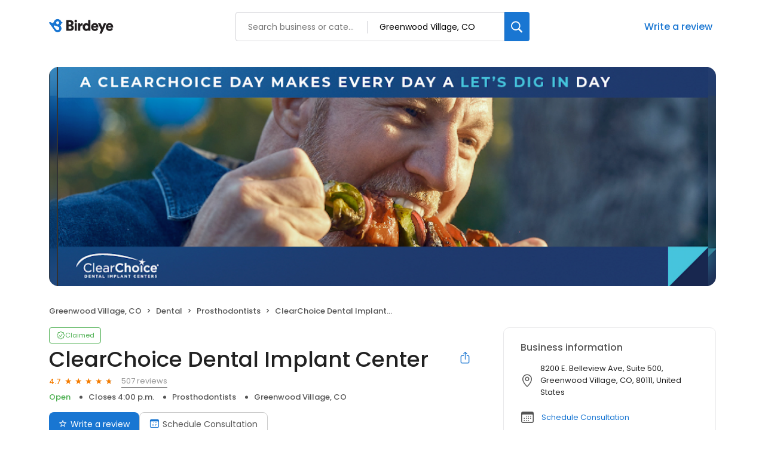

--- FILE ---
content_type: text/css
request_url: https://d3cnqzq0ivprch.cloudfront.net/profiles/production/20260123/paid/_next/static/css/e5738614faced5e9.css
body_size: 14711
content:
.Drawer_sideDrawer__lMmhp .Drawer_header__0XA6K{display:flex;align-items:center;justify-content:center;height:65px;padding:16px 20px;border-bottom:1px solid #eaeaea;position:relative}.Drawer_sideDrawer__lMmhp .Drawer_header__0XA6K .Drawer_headerLabel__AQJJB{font-weight:500;font-size:22px;line-height:33px;letter-spacing:-.04em;text-align:center;color:#212121}.Drawer_sideDrawer__lMmhp .Drawer_header__0XA6K .Drawer_backIcon__NqaCX{width:24px;height:24px;display:flex;align-items:center;justify-content:center;position:absolute;left:20px;color:#212121;cursor:pointer}.Drawer_sideDrawer__lMmhp .Drawer_header__0XA6K .Drawer_backIcon__NqaCX i{font-size:15px;font-weight:700}.Drawer_sideDrawer__lMmhp .Drawer_header__0XA6K .Drawer_clearBtn__pB6md{position:absolute;right:20px;font-size:13px;color:#212121;cursor:pointer;font-weight:400;font-size:14px;line-height:18.2px;letter-spacing:-.03em;color:#1976d2;outline:0;background:transparent;display:none;border:0}.Drawer_sideDrawer__lMmhp .Drawer_locationsLoader__PdL_z{width:12px;height:12px;border:2px solid #1976d2;border-bottom-color:transparent;border-radius:50%;display:inline-block;box-sizing:border-box;animation:Drawer_rotation__46UDM 1s linear infinite;margin-left:6px}@keyframes Drawer_rotation__46UDM{0%{transform:rotate(0deg)}to{transform:rotate(1turn)}}.Drawer_sideDrawer__lMmhp .Drawer_filterContent__hGGCs{flex-grow:1;margin-top:20px;padding:0 40px;display:flex;flex-direction:column;gap:40px;overflow-y:auto}.Drawer_sideDrawer__lMmhp .Drawer_filterContent__hGGCs .Drawer_filterType__5OiOX{font-weight:400;font-size:18px;line-height:27px;letter-spacing:-.03em;color:#212121;margin-bottom:12px}.Drawer_sideDrawer__lMmhp .Drawer_filterContent__hGGCs .Drawer_durationSlider__WTjqH{display:flex;align-items:center;border:1px solid #70899b;border-radius:8px;height:50px;padding:6px 8px;gap:4px}.Drawer_sideDrawer__lMmhp .Drawer_filterContent__hGGCs .Drawer_durationSlider__WTjqH .Drawer_durationOption__DNdO0{display:flex;align-items:center;justify-content:center;width:109px;height:37px;font-weight:400;font-size:16px;line-height:20.8px;letter-spacing:-.04em;transition:all .1s ease;color:#70899b;cursor:pointer;flex-grow:1}.Drawer_sideDrawer__lMmhp .Drawer_filterContent__hGGCs .Drawer_durationSlider__WTjqH .Drawer_durationOption__DNdO0:hover{background:#eee;border-radius:8px;color:#212121}.Drawer_sideDrawer__lMmhp .Drawer_filterContent__hGGCs .Drawer_durationSlider__WTjqH .Drawer_durationOption__DNdO0.Drawer_active__zvc1x{font-weight:400;color:#212121;background:#dcebf9;border-radius:8px}.Drawer_sideDrawer__lMmhp .Drawer_section__L_RDH{margin-top:23px}.Drawer_sideDrawer__lMmhp .Drawer_section__L_RDH .Drawer_sectionLabel__FvT1p{font-weight:400;font-size:18px;line-height:27px;color:#212121;margin-bottom:12px}.Drawer_sideDrawer__lMmhp .Drawer_section__L_RDH .Drawer_categoryFields__ZoJC1{display:flex;flex-direction:column;gap:12px}.Drawer_sideDrawer__lMmhp .Drawer_section__L_RDH .Drawer_dropdown___R0Eg{margin-bottom:12px}.Drawer_sideDrawer__lMmhp .Drawer_footer__WtJ3Y{display:flex;align-items:center;justify-content:space-between;height:82px;padding:16px 40px;border-top:1px solid #eaeaea}.Drawer_sideDrawer__lMmhp .Drawer_footer__WtJ3Y button{cursor:pointer;outline:0;border:0}.Drawer_sideDrawer__lMmhp .Drawer_footer__WtJ3Y .Drawer_applyBtn__Ab5lC{padding:14px 20px;color:#fff;border-radius:8px;background:#1976d2;font-weight:600;font-size:14px;line-height:16.8px;letter-spacing:-.03em;text-align:center}.Drawer_sideDrawer__lMmhp .Drawer_footer__WtJ3Y .Drawer_applyBtn__Ab5lC:disabled{border:1px solid #d9d9d9;background-color:#f5f5f5;color:rgba(0,0,0,.25);cursor:not-allowed}.Drawer_sideDrawer__lMmhp .Drawer_footer__WtJ3Y .Drawer_applyBtn__Ab5lC.Drawer_loading__0wPYl{cursor:progress!important}.Drawer_sideDrawer__lMmhp .Drawer_footer__WtJ3Y .Drawer_clearBtn__pB6md{font-weight:400;font-size:14px;line-height:18.2px;letter-spacing:-.03em;color:#1976d2;outline:0;background:transparent}@media screen and (max-width:768px){.Drawer_sideDrawer__lMmhp .Drawer_filterContent__hGGCs{padding:0 20px}.Drawer_sideDrawer__lMmhp .Drawer_header__0XA6K{padding:20px 12px}.Drawer_sideDrawer__lMmhp .Drawer_header__0XA6K .Drawer_clearBtn__pB6md{display:block}.Drawer_sideDrawer__lMmhp .Drawer_footer__WtJ3Y{padding:20px 12px}.Drawer_sideDrawer__lMmhp .Drawer_footer__WtJ3Y .Drawer_applyBtn__Ab5lC{width:100%}.Drawer_sideDrawer__lMmhp .Drawer_footer__WtJ3Y .Drawer_clearBtn__pB6md{display:none}}.styles_sideDrawer__VQyFb{display:flex;flex-direction:column;background:#fff;position:fixed;top:0;right:0;bottom:0;width:540px;z-index:1100;transform:translateX(100%);transition:transform .3s ease-out;cursor:auto}.styles_sideDrawer__VQyFb.styles_open__u_poB{transform:translateY(0)}.styles_overlay__ISnpl{position:fixed;top:0;left:0;right:0;bottom:0;background-color:rgba(0,0,0,.5);z-index:190;background:rgba(33,33,33,.122);cursor:auto}@media screen and (max-width:768px){.styles_sideDrawer__VQyFb{width:100%}}.Portal_overlay__AWk5h{display:block;position:fixed;padding-top:100px;left:0;top:0;width:100%;height:100%;overflow:auto;background-color:rgba(0,0,0,.4);z-index:10000000}.Portal_content__i8SpY{z-index:10000001;position:fixed}.Tabs_sectionTab__WDtZ0{border-bottom:1px solid #e9e9eb;position:-webkit-sticky;position:sticky;top:0;background:#fff;z-index:100;margin:0;padding:13px 10px 0;margin:0 calc(var(--bs-gutter-x)*-.5)}.Tabs_sectionTab__WDtZ0 li{display:inline-block;margin-right:28px;font-size:14px;line-height:19px;color:#555;padding-bottom:8px;transition:.3s ease}.Tabs_sectionTab__WDtZ0 .Tabs_currentTab__b4WIW{font-weight:500;color:#1976d2;position:relative}.Tabs_sectionTab__WDtZ0 .Tabs_currentTab__b4WIW:after{position:absolute;content:"";bottom:-1px;left:0;width:100%;height:2px;background-color:#1976d2}.styles_mobileOnly__Ja4yu{display:none}.styles_businessNameWrapper__dA0rt{display:flex;align-items:flex-start;justify-content:space-between}@media screen and (max-width:767px){.styles_desktopOnly__gCp3F{display:none}}.styles_businessName__6jXAH{font-weight:500;font-size:36px;line-height:45px;color:var(--text-black);margin:0 0 4px;overflow:hidden;text-overflow:ellipsis}.styles_businessInfo__zRmkz{display:flex;flex-wrap:wrap;padding-left:0;list-style-type:none;margin:6px 0 15px}.styles_businessInfo__zRmkz li{font-weight:500;font-size:13px;line-height:20px;padding:0 15px;position:relative;color:var(--dark-gray)}.styles_displayCategoryLink__UuM8k{text-decoration:none;color:inherit}.styles_displayCategoryLink__UuM8k:hover{color:var(--blue-hover)}.styles_businessInfo__zRmkz .styles_businessOpen__Vy6sp{color:var(--success-green)}.styles_businessInfo__zRmkz .styles_businessClose__sHC_s{color:var(--danger-red)}.styles_businessInfo__zRmkz li:first-child{padding-left:0}.styles_businessInfo__zRmkz li:first-child:after{display:none}.styles_businessInfo__zRmkz li:after{position:absolute;content:"";top:50%;left:0;transform:translateY(-50%);width:5px;height:5px;border-radius:50%;background-color:var(--dark-gray)}.styles_btn-primary__ahAKK{display:inline-block;padding:9px 16px;background:var(--primary-blue);border-radius:8px;font-size:14px;color:var(--white);text-decoration:none;transition:.3s ease;border:0;cursor:pointer}.styles_btn-primary__ahAKK:hover{background:linear-gradient(rgba(0,0,0,.2) 0 0) var(--primary-blue)}.styles_btn-primary__ahAKK i{margin-right:6px}.styles_btn-primary__ahAKK i:before{color:var(--white)}.styles_btn-secondary__75_7k{display:inline-block;padding:9px 16px;border:1px solid var(--border-gray-200);background-color:var(--white);border-radius:8px;font-size:14px;color:var(--text-dark-gray);margin-right:12px;text-decoration:none;transition:.3s ease}.styles_btn-secondary__75_7k i{margin-right:6px}.styles_ctaWrapper__4w0oZ{display:flex;flex-wrap:wrap;gap:12px}.styles_modalContent__g99fr{position:relative;background-color:#fff;padding:32px 40px;border-radius:16px;box-shadow:0 2px 4px rgba(0,0,0,.2);min-width:600px;min-height:500px;overflow:auto;opacity:1;cursor:auto;pointer-events:auto}@media only screen and (max-width:767px){.styles_mobileOnly__Ja4yu{display:block}.styles_ctaWrapper__4w0oZ .styles_directionBtnBg__6wn3B{display:none}.styles_mobCTA__Rjnfx{display:flex;flex-wrap:wrap;justify-content:center;align-items:flex-start;padding-top:6px}.styles_ctaWrapper__4w0oZ .styles_btn-primary__ahAKK{display:block;text-align:center;width:100%;margin:0}.styles_btn-CTA__hDO0E{display:inline-flex;flex-direction:column;align-items:center;gap:8px;font-size:14px;line-height:21px;color:var(--text-dark-gray);text-align:center;min-width:25%;text-decoration:none;outline:none;background:transparent;border:none;flex-grow:0;flex-shrink:1;max-width:33%;padding:10px}.styles_btn-CTA__hDO0E i{border:1px solid var(--border-gray-200);border-radius:8px;line-height:47px;width:50px;display:block;font-size:18px;color:var(--primary-blue);display:flex;align-items:center;justify-content:center}.styles_btn-CTA__hDO0E.styles_globeIcon__klyKL i{font-size:23px}.styles_btn-CTA__hDO0E:hover i{background-color:#edf4fc}}@media only screen and (max-width:385px){.styles_mobCTA__Rjnfx{column-gap:15px}}.styles_tags__4c8HP{font-weight:400;font-size:13px;color:var(--text-dark-gray);padding:0;display:flex;align-items:center;flex-wrap:wrap;position:relative;left:4px}.styles_tags__4c8HP a[href]{text-decoration:none;position:relative;color:var(--primary-blue);padding-left:3px}.styles_tags__4c8HP i{margin-right:10px;font-size:18px;color:var(--text-dark-gray)}.styles_tags__4c8HP a[href]:hover{color:var(--blue-hover)}.styles_tags__4c8HP .styles_link__g4dAX+.styles_link__g4dAX:before{content:", "}.styles_title__SQwMT{margin:0 0 20px!important}.styles_description__GR0ZO{margin:0;padding:12px 0 0}.style_searchButton__lXzx4{align-items:center;background-color:#fff;cursor:pointer;display:flex;justify-content:center}.style_searchButton__lXzx4 i{font-size:24px;color:#303030}.style_searchModal__Kj2_R{position:fixed;top:0;width:100vw;height:100vh;background-color:#fff}.style_searchModal__Kj2_R .style_locationInput__NIyHL{padding-left:40px}.style_searchModal__Kj2_R .style_locationInput__NIyHL::placeholder{color:#1a60a6;opacity:1}.style_searchModal__Kj2_R .style_blue__rYWgU{color:#1a60a6!important}.style_searchModal__Kj2_R .style_header__sw8a1{display:flex;padding:40px 20px 20px;flex-direction:column;justify-content:center;align-items:flex-start;gap:8px;align-self:stretch;border-bottom:1px solid #ccc}.style_searchModal__Kj2_R .style_header__sw8a1 .style_simpleInput__bM_cD{position:relative;width:100%}.style_searchModal__Kj2_R .style_header__sw8a1 .style_simpleInput__bM_cD .style_inputClearButton__RItJY{align-items:center;background-color:#999;border-radius:50%;cursor:pointer;display:flex;height:20px;justify-content:center;width:20px;position:absolute;right:8px;top:50%;transform:translateY(-50%)}.style_searchModal__Kj2_R .style_header__sw8a1 .style_simpleInput__bM_cD .style_inputClearButton__RItJY i{color:#fff;font-size:12px;font-weight:700;position:static!important;transform:none!important}.style_searchModal__Kj2_R .style_header__sw8a1 .style_simpleInput__bM_cD i{position:absolute;left:20px;font-size:15px;display:flex;align-items:center;color:var(--text-dark-gray);top:50%;transform:translateY(-50%)}.style_searchModal__Kj2_R .style_header__sw8a1 .style_simpleInput__bM_cD input{border-radius:6px;color:var(--text-black);width:100%;height:100%;padding:10px 12px 10px 48px;font-size:15px;border:1px solid #999;outline:none;transition:all 333ms ease;white-space:nowrap;overflow:hidden;text-overflow:ellipsis}.style_searchModal__Kj2_R .style_header__sw8a1 .style_simpleInput__bM_cD input:focus{border-color:#2196f3;box-shadow:0 0 0 1px #2196f3}.style_searchModal__Kj2_R .style_searchResultContainer__r2duW{padding:20px}.style_searchModal__Kj2_R .style_searchResultContainer__r2duW.style_location__A06PD .style_option__Z7u2F{padding:10px 14px;display:flex;align-items:stretch;justify-content:flex-start;gap:8px;border-radius:2px;cursor:pointer}.style_searchModal__Kj2_R .style_searchResultContainer__r2duW.style_location__A06PD .style_option__Z7u2F .style_icon__jrI4i{width:24px;height:24px;display:flex;align-items:center;justify-content:center;font-size:20px}.style_searchModal__Kj2_R .style_searchResultContainer__r2duW.style_location__A06PD .style_option__Z7u2F .style_text__mbfqn{color:#212121;font-size:14px;font-style:normal;font-weight:400;line-height:18px;display:flex;align-items:center}.style_searchModal__Kj2_R .style_searchResultContainer__r2duW.style_location__A06PD .style_option__Z7u2F:hover{background:#f9fafb}.style_searchModal__Kj2_R .style_searchResultContainer__r2duW.style_location__A06PD .style_option__Z7u2F.style_currentLocation__xD3lD .style_icon__jrI4i,.style_searchModal__Kj2_R .style_searchResultContainer__r2duW.style_location__A06PD .style_option__Z7u2F.style_currentLocation__xD3lD .style_text__mbfqn{color:#1a60a6;font-weight:500}.style_searchModal__Kj2_R .style_searchResultContainer__r2duW.style_business__E2ln5 .style_option__Z7u2F{padding:10px 14px;display:flex;align-items:stretch;justify-content:flex-start;gap:8px;border-radius:2px;cursor:pointer}.style_searchModal__Kj2_R .style_searchResultContainer__r2duW.style_business__E2ln5 .style_option__Z7u2F .style_icon__jrI4i{width:24px;height:24px;display:flex;align-items:center;justify-content:center;font-size:20px}.style_searchModal__Kj2_R .style_searchResultContainer__r2duW.style_business__E2ln5 .style_option__Z7u2F .style_text__mbfqn{color:#212121;font-size:14px;font-style:normal;font-weight:400;line-height:18px;display:flex;align-items:center}.style_searchModal__Kj2_R .style_searchResultContainer__r2duW.style_business__E2ln5 .style_option__Z7u2F:hover{background:#f9fafb}.style_searchModal__Kj2_R .style_searchResultContainer__r2duW.style_business__E2ln5 .style_option__Z7u2F .style_businessDetails__PeaIx{flex-grow:1}.style_searchModal__Kj2_R .style_searchResultContainer__r2duW.style_business__E2ln5 .style_option__Z7u2F .style_businessDetails__PeaIx .style_name__wyO5h{color:#212121;font-size:14px;font-style:normal;font-weight:500;line-height:18px}.style_searchModal__Kj2_R .style_searchResultContainer__r2duW.style_business__E2ln5 .style_option__Z7u2F .style_businessDetails__PeaIx .style_address__TuAxw{color:#555;font-size:12px;font-style:normal;font-weight:400;line-height:18px}.style_searchModal__Kj2_R .style_searchResultContainer__r2duW.style_business__E2ln5 .style_option__Z7u2F .style_rating__t5W0v{color:#f57c00;font-size:13px;font-style:normal;font-weight:500;line-height:20px;display:flex;align-items:center}.style_searchModal__Kj2_R .style_searchResultContainer__r2duW.style_business__E2ln5 .style_option__Z7u2F .style_rating__t5W0v:after{content:"★";font-size:11px;margin-left:2px}.style_searchModal__Kj2_R .style_searchResultContainer__r2duW.style_business__E2ln5 .style_option__Z7u2F.style_categoryButton__cIRnJ .style_icon__jrI4i,.style_searchModal__Kj2_R .style_searchResultContainer__r2duW.style_business__E2ln5 .style_option__Z7u2F.style_categoryButton__cIRnJ .style_text__mbfqn{color:#1976d2;font-weight:500}.style_searchModal__Kj2_R .style_searchResultContainer__r2duW.style_business__E2ln5 .style_option__Z7u2F.style_categoryButton__cIRnJ .style_icon__jrI4i i{margin-top:5px}.ExploreCategoies_section__cutDt h2{text-align:center;margin:0 0 30px;color:var(--text-black);font-size:36px;font-style:normal;font-weight:500}.ExploreCategoies_section__cutDt .ExploreCategoies_cell__YNjip{padding:10px}.ExploreCategoies_section__cutDt .ExploreCategoies_cell__YNjip a{display:inline-flex;gap:24px;padding:28px;flex-direction:column;align-items:center;gap:16px;width:100%;font-size:14px;border-radius:10px;border:1px solid var(--border-gray-100);text-decoration:none;transition:.2s;color:var(--text-black)}.ExploreCategoies_section__cutDt .ExploreCategoies_cell__YNjip a i{height:40px;width:40px;font-size:35px;text-align:center;color:var(--text-dark-gray)}.ExploreCategoies_section__cutDt .ExploreCategoies_cell__YNjip a span{color:inherit;text-align:center;font-size:14px;font-style:normal;font-weight:400;line-height:normal;letter-spacing:-.2px;white-space:nowrap}.ExploreCategoies_section__cutDt .ExploreCategoies_cell__YNjip a:hover{color:var(--primary-blue);border:1px solid var(--primary-blue)}.ExploreCategoies_section__cutDt .ExploreCategoies_cell__YNjip a:hover i:before,.ExploreCategoies_section__cutDt .ExploreCategoies_cell__YNjip a:hover span{color:var(--primary-blue)}.ExploreCategoies_section__cutDt .ExploreCategoies_expandButton__P9LE_{margin:40px auto 0;max-width:400px}.ExploreCategoies_section__cutDt .ExploreCategoies_expandButton__P9LE_ button{font-size:16px}.ExploreCategoies_section__cutDt .ExploreCategoies_exploreCategoriesCta__oCGR7{display:block;margin:30px auto 0;width:-moz-fit-content;width:fit-content;font-size:18px;line-height:24px;font-weight:500;color:#1976d2}.ExploreCategoies_section__cutDt .ExploreCategoies_exploreCategoriesCtaMobile__ED0DH{display:none;margin:30px auto 0;width:-moz-fit-content;width:fit-content;font-size:16px;line-height:24px;font-weight:500;color:#1976d2}.ExploreCategoies_section__cutDt .ExploreCategoies_exploreCategoriesCtaMobile__ED0DH.ExploreCategoies_show__0Izw9{display:block}.LoginModal_modal-content__ieZEb{position:fixed;background-color:#fff;padding:32px 40px;border-radius:16px;box-shadow:0 2px 4px rgba(0,0,0,.2);min-width:600px;min-height:500px;overflow:auto;opacity:1;cursor:auto;pointer-events:auto;width:600px;left:50%;top:70px;transform:translate(-50%)}.LoginModal_modalHeader__YmSCO{display:flex;align-items:center;justify-content:space-between}.LoginModal_modal-close__iyD6M{display:flex;margin-left:auto;background:transparent;border:0;padding:6px;cursor:pointer;border-radius:50%}.LoginModal_modal-close__iyD6M:hover{background-color:#efefef}.LoginModal_modal-close__iyD6M i{font-weight:900;font-size:24px;cursor:pointer}.LoginModal_modal-close__iyD6M i:before{color:#000!important}.LoginModal_modalBody__LVSKv{position:relative}.LoginModal_upperContent__BYH9z{display:flex;flex-direction:column;align-items:center;justify-content:center;color:var(--text-black);margin-top:50px}.LoginModal_title__T1r9G{font-size:18px;font-weight:600;line-height:24px}.LoginModal_upperContent__BYH9z i{font-size:60px;color:var(--text-gray)}.LoginModal_upperContent__BYH9z p{margin-top:0;font-size:15px;text-align:center}.LoginModal_lowerContent__mrvjA{margin-top:20px;display:flex;flex-direction:column;align-items:center;justify-content:center;color:var(--text-black)}.LoginModal_loginOptionsBtn__ZK_nI{font-size:16px;font-weight:500;text-align:center;padding:16px 0 16px 80px;width:100%;display:flex;border-radius:6px;align-items:center;border:1px solid var(--text-dark-gray);background-color:transparent;cursor:pointer;width:400px;transition:all .3s ease}.LoginModal_loginOptionsBtn__ZK_nI:hover{background-color:#efefef}.LoginModal_loginOptionsBtn__ZK_nI:first-child{margin-bottom:12px}.LoginModal_loginOptionsBtn__ZK_nI img{margin-right:10px}.LoginModal_disclaimer__XlWMv{font-size:11px;font-weight:400;color:var(--text-dark-gray)}.LoginModal_disclaimer__XlWMv a{color:var(--primary-blue);text-decoration:none}.LoginModal_today__WMHVo{font-size:12px;color:var(--text-dark-gray);margin-left:10px}.LoginModal_alert__aKXHB{position:absolute;top:-43px;background:#fdecea;padding:5px 15px;width:400px;justify-content:center;gap:9px;left:50%;transform:translateX(-50%);border-radius:6px}.LoginModal_alert__aKXHB,.LoginModal_alert__aKXHB span{display:flex;align-items:center}@media only screen and (max-width:767px){.LoginModal_modal-content__ieZEb{min-width:300px;min-height:500px;padding:20px;width:350px}.LoginModal_title__T1r9G{display:flex;justify-content:center}.LoginModal_loginOptionsBtn__ZK_nI{padding-left:40px;width:300px}.LoginModal_alert__aKXHB{width:200px}}.BirdeyeSalesContactHeader_claimFlowHeader__SuWqb{height:68px;position:fixed;top:0;width:100%;z-index:100}.BirdeyeSalesContactHeader_header__Hzeu5{padding-top:20px}.BirdeyeSalesContactHeader_linkWrapper__vC_y3{display:flex;justify-content:space-between;align-items:center;min-height:48px}.BirdeyeSalesContactHeader_linkWrapper__vC_y3 .BirdeyeSalesContactHeader_headerLogo__3MJ__{display:flex;align-items:center}.BirdeyeSalesContactHeader_linkWrapper__vC_y3 .BirdeyeSalesContactHeader_headerLogo__3MJ__ img{margin-left:-2px}.BirdeyeSalesContactHeader_linkWrapper__vC_y3 .BirdeyeSalesContactHeader_salesContact__byM2e{color:var(--primary-blue);font-size:16px;line-height:24px;text-decoration:none;display:flex;align-items:center;font-weight:400}.BirdeyeSalesContactHeader_linkWrapper__vC_y3 .BirdeyeSalesContactHeader_salesContact__byM2e i{font-size:23px;font-weight:300}.BirdeyeSalesContactHeader_linkWrapper__vC_y3 .BirdeyeSalesContactHeader_salesContact__byM2e span{margin-left:8px}.BirdeyeSalesContactHeader_linkWrapper__vC_y3 .BirdeyeSalesContactHeader_salesContact__byM2e:hover{color:var(--blue-hover)}@media(max-width:625px){.BirdeyeSalesContactHeader_header__Hzeu5 .BirdeyeSalesContactHeader_container__Ey1UG .BirdeyeSalesContactHeader_salesContact__byM2e{font-size:13px}.BirdeyeSalesContactHeader_header__Hzeu5 .BirdeyeSalesContactHeader_container__Ey1UG .BirdeyeSalesContactHeader_salesContact__byM2e i{font-size:20px}}.styles_label__SXeJ1 span{text-decoration:none;border-width:0 0 1px;border-style:solid;line-height:20px}.styles_modal__jp9V6{height:100vh;width:100vw;top:0;position:fixed;background-color:#fff;display:flex;flex-direction:column}.styles_modal__jp9V6 .styles_header__Cw0Ps{padding:20px;border-bottom:1px solid #f3f3f3;display:flex;align-items:center}.styles_modal__jp9V6 .styles_header__Cw0Ps .styles_backBtn__Q2Mb6{display:inline-flex;align-items:center;justify-content:center;margin-right:10px;background:transparent;outline:none;border:0}.styles_modal__jp9V6 .styles_header__Cw0Ps .styles_backBtn__Q2Mb6 i{color:#212121;font-size:16px;font-weight:700}.styles_modal__jp9V6 .styles_header__Cw0Ps .styles_title__rZqXS{color:#212121;font-size:22px;font-weight:500}.styles_modal__jp9V6 .styles_header__Cw0Ps.styles_layout2__34yKD{padding:20px 12px;justify-content:space-between}.styles_modal__jp9V6 .styles_header__Cw0Ps.styles_layout2__34yKD .styles_closeIcon__2JJom{margin:0;width:24px;height:24px;display:flex;align-items:center;justify-content:center;font-size:20px;background-color:transparent;border:0;font-weight:700}.styles_modal__jp9V6 .styles_searchWrapper__JAmFy{padding:20px}.styles_modal__jp9V6 .styles_searchWrapper__JAmFy .styles_searchInput__PhREl .styles_input___Ec9L{position:relative;padding:11px 9px 9px 40px;width:100%;background:#fff;border-radius:4px;min-height:45px;border:1px solid #ccc;transition:all 333ms ease;font-size:12px;color:var(--text-black);outline:none;font-size:14px}.styles_modal__jp9V6 .styles_searchWrapper__JAmFy .styles_searchInput__PhREl .styles_input___Ec9L input{border:0;outline:0;width:100%}.styles_modal__jp9V6 .styles_searchWrapper__JAmFy .styles_searchInput__PhREl .styles_input___Ec9L input::placeholder{color:#647a8e}.styles_modal__jp9V6 .styles_searchWrapper__JAmFy .styles_searchInput__PhREl .styles_input___Ec9L i{position:absolute;left:15px;width:15px;height:15px;font-size:15px;display:flex;align-items:center;justify-content:center;top:50%;transform:translateY(-50%);font-weight:700;color:#70899b}.styles_modal__jp9V6 .styles_searchWrapper__JAmFy .styles_searchInput__PhREl .styles_input___Ec9L:focus-within{border:1px solid #2196f3}.styles_modal__jp9V6 .styles_searchWrapper__JAmFy .styles_searchInput__PhREl .styles_input___Ec9L::-webkit-input-placeholder,.styles_modal__jp9V6 .styles_searchWrapper__JAmFy .styles_searchInput__PhREl .styles_input___Ec9L::placeholder{font-size:14px;font-weight:400;line-height:21px;text-align:left;color:#647a8e}.styles_modal__jp9V6 .styles_options__wxN4F{flex:1 1;overflow-y:auto}.styles_modal__jp9V6 .styles_options__wxN4F .styles_option__OWa2P{padding:12px 20px;display:flex;align-items:center;gap:8px}.styles_modal__jp9V6 .styles_options__wxN4F .styles_option__OWa2P .styles_label__SXeJ1{flex:1 1}.styles_modal__jp9V6 .styles_options__wxN4F .styles_option__OWa2P label{flex-grow:1}.styles_modal__jp9V6 .styles_options__wxN4F .styles_option__OWa2P .styles_hidecheckbox__z_Kst{display:none}.styles_modal__jp9V6 .styles_options__wxN4F .styles_option__OWa2P .styles_selectedCheckIcon__a28y7{display:flex;align-items:center;justify-content:center;margin-top:2px;font-size:20px}.styles_modal__jp9V6 .styles_noOptionsLabel__224y3{color:#555;font-style:italic;padding:15px 20px}.styles_modal__jp9V6 .styles_footer__X0tht{border-top:1px solid #f3f3f3;padding:20px;position:relative}.styles_modal__jp9V6 .styles_footer__X0tht .styles_error__qa4oi{color:var(--danger-red);position:absolute;top:18px;left:0;font-size:12px}.styles_card__XVNjl{width:100%;padding:16px;border-radius:12px;border:1px dashed #dbdddf;flex-direction:column;gap:20px;height:100%}.styles_card__XVNjl,.styles_card__XVNjl .styles_addBtn___Cj_E{display:flex;align-items:center;justify-content:center;cursor:pointer}.styles_card__XVNjl .styles_addBtn___Cj_E{background:transparent;width:80px;height:80px;color:#999;border:0;font-size:68px;position:relative;width:100%}.styles_card__XVNjl .styles_addBtn___Cj_E .styles_text__tcpq_{font-size:16px;font-weight:400;position:absolute;left:50%;transform:translateX(-50%);top:90%;display:none;width:100%}@media(hover:hover){.styles_card__XVNjl:hover{background-color:#f4f6f9;border:1px dashed #1976d2;cursor:pointer}.styles_card__XVNjl:hover .styles_addBtn___Cj_E{color:#1976d2;cursor:pointer}.styles_card__XVNjl:hover .styles_addBtn___Cj_E .styles_text__tcpq_{display:block;color:#1976d2;cursor:pointer}}.styles_cardsRow__hO_aZ{display:flex;gap:20px;scroll-behavior:smooth}.styles_cardsRow__hO_aZ::-webkit-scrollbar{display:none}.styles_cardsRow__hO_aZ .styles_card__IpoVv{width:calc(25% - 10px)}.styles_container__xhDAj{padding-top:16px;padding-bottom:16px}.styles_container__xhDAj .styles_skeletonCard__kSCHD{height:130px;padding-top:0!important;padding-bottom:0!important}.styles_container__xhDAj .styles_slider__9oTYm{margin-top:16px;display:none;width:100%}.styles_container__xhDAj .styles_slider__9oTYm .styles_dots__w8oE_{display:flex;gap:8px;width:-moz-fit-content;width:fit-content;margin:0 auto}.styles_container__xhDAj .styles_slider__9oTYm .styles_dots__w8oE_ button{background:transparent;border:0;padding:0;cursor:pointer;display:flex;align-items:center;justify-content:center;height:10px;width:10px}.styles_container__xhDAj .styles_slider__9oTYm .styles_dots__w8oE_ .styles_dot__ok_t6{display:inline-block;width:10px;height:10px;background-color:#edeeef;border-radius:10px}.styles_container__xhDAj .styles_slider__9oTYm .styles_dots__w8oE_ .styles_dot__ok_t6.styles_highlight__h9r5C{background-color:#717580}@media only screen and (max-width:768px){.styles_cardsRow__hO_aZ{display:flex;gap:20px;overflow-x:scroll}.styles_cardsRow__hO_aZ .styles_card__IpoVv{width:calc(50% - 10px);flex-shrink:0}.styles_container__xhDAj{padding:16px 0}.styles_container__xhDAj .styles_slider__9oTYm{display:block}}.styles_card___VPqo{width:100%;padding:28px 8px 16px 20px;border-radius:12px;border:1px solid #dbdddf;display:flex;flex-direction:column;position:relative;height:100%}.styles_card___VPqo .styles_removeBtn__r3689{position:absolute;right:8px;top:12px;background:transparent;border:0;font-size:14px;padding:0;width:20px;height:20px;cursor:pointer;display:flex;align-items:center;justify-content:center}.styles_card___VPqo .styles_removeBtn__r3689 i{font-size:20px}.styles_card___VPqo .styles_name__HNGO2{font-size:20px;font-weight:400;margin-top:4px;color:#212121;flex-grow:1;text-overflow:ellipsis;overflow:hidden;text-wrap:nowrap;max-width:230px;display:-webkit-box;-webkit-box-orient:vertical;-webkit-line-clamp:2;white-space:normal;word-break:break-word}.styles_card___VPqo .styles_name__HNGO2 a{color:var(--primary-blue)}.styles_card___VPqo .styles_name__HNGO2 a:hover{color:var(--blue-hover)}.styles_card___VPqo .styles_scoreCard__BNXdW{padding:4px 8px;border:1px solid #4caf50;width:-moz-fit-content;width:fit-content;border-radius:8px;display:flex;gap:12px;align-items:center}.styles_card___VPqo .styles_scoreCard__BNXdW .styles_score__HRJbq{font-size:28px;font-weight:400;line-height:32px;color:#4caf50}.styles_card___VPqo .styles_scoreCard__BNXdW .styles_label__QSxIs{font-size:9px;font-weight:400;line-height:10px;color:#555}.styles_card___VPqo .styles_locationCount__OXkie{font-weight:400;font-size:16px;color:#555;margin-bottom:16px}.styles_section__Rq8SY{padding-bottom:80px}.styles_header__bQnto{color:var(--text-dark-gray);font-size:28px;font-weight:500;line-height:33px;color:#212121;letter-spacing:-.04%;padding-bottom:20px;border-bottom:1px solid #dbdddf}.styles_header__bQnto .styles_dropdownWrapper__O2BCP{display:inline-block}.styles_content__HxNI4{padding-top:40px}.styles_content__HxNI4 .styles_paraLoader__MD_TR{padding:16px 0}.styles_content__HxNI4 .styles_row__9AeT7{display:flex;gap:28px}.styles_content__HxNI4 .styles_row__9AeT7::-webkit-scrollbar{display:none}.styles_content__HxNI4 .styles_row__9AeT7 .styles_card__yO8np{width:calc(25% - 14px);padding:0 12px 0 20px}@media only screen and (max-width:768px){.styles_section__Rq8SY{padding-top:20px;padding-bottom:20px}.styles_header__bQnto{padding-bottom:16px;font-size:22px;line-height:26px}.styles_content__HxNI4{padding-top:20px}.styles_content__HxNI4 .styles_row__9AeT7{display:flex;gap:16px;overflow-x:scroll}.styles_content__HxNI4 .styles_row__9AeT7 .styles_card__yO8np{width:calc(50% - 10px);flex-shrink:0;padding:0}}.styles_container__b6nj8{width:100%;display:flex;flex-direction:column;gap:12px}.styles_container__b6nj8 .styles_row__TotTA{padding:12px 0 16px}.styles_container__b6nj8 .styles_row__TotTA .styles_rating__WHBf_{font-weight:400;font-size:20px;line-height:28px;color:#f57c00;display:inline-block;position:relative;margin-bottom:4px}.styles_container__b6nj8 .styles_row__TotTA .styles_rating__WHBf_:after{content:"★";color:var(--orange);font-size:16px;position:absolute;margin-left:4px}.styles_container__b6nj8 .styles_row__TotTA .styles_value__J83ab{font-size:20px;font-weight:400;line-height:28px;color:var(--text-black);margin-bottom:4px}.styles_container__b6nj8 .styles_row__TotTA .styles_label__wxt2s{font-size:14px;font-weight:500;line-height:15.4px;color:#80878f}.styles_container__b6nj8 .styles_locationPerformance__pkMuv{padding:12px 0 16px}.styles_container__b6nj8 .styles_locationPerformance__pkMuv .styles_label__wxt2s{font-size:14px;font-weight:500;line-height:15.4px;color:#80878f;margin-bottom:12px}.styles_container__b6nj8 .styles_locationPerformance__pkMuv .styles_locationsList__p3Eio{list-style:none;padding:0;margin:0}.styles_container__b6nj8 .styles_locationPerformance__pkMuv .styles_locationsList__p3Eio .styles_locationItem__81OiQ{display:flex;align-items:center;margin-bottom:8px;font-size:16px;font-weight:400;line-height:20px;text-align:left}.styles_container__b6nj8 .styles_locationPerformance__pkMuv .styles_locationsList__p3Eio .styles_locationItem__81OiQ:last-child{margin-bottom:0}.styles_container__b6nj8 .styles_locationPerformance__pkMuv .styles_locationsList__p3Eio .styles_locationItem__81OiQ .styles_score__7X_Gr{border-radius:4px;padding:8px 4px;margin-right:12px;font-size:14px;font-weight:500;line-height:14px;text-align:center;width:50px;flex-shrink:0}.styles_container__b6nj8 .styles_locationPerformance__pkMuv .styles_locationsList__p3Eio .styles_locationItem__81OiQ .styles_location__3__jS{flex-grow:1;overflow:hidden;text-overflow:ellipsis;white-space:normal;color:inherit}.styles_container__b6nj8 .styles_locationPerformance__pkMuv .styles_locationsList__p3Eio .styles_locationItem__81OiQ .styles_location__3__jS:hover{color:var(--primary-blue);cursor:pointer}.styles_container__b6nj8 .styles_locationPerformance__pkMuv.styles_best__7IZai .styles_score__7X_Gr{border:1px solid #4caf50;color:#4caf50}.styles_container__b6nj8 .styles_locationPerformance__pkMuv.styles_best__7IZai .styles_icon__mgj2n{color:#4cae3d}.styles_container__b6nj8 .styles_locationPerformance__pkMuv.styles_worst__m2wWX .styles_score__7X_Gr{border:1px solid #f44336;color:#f44336}.styles_container__b6nj8 .styles_locationPerformance__pkMuv.styles_worst__m2wWX .styles_icon__mgj2n{color:#fd513b}@media only screen and (max-width:768px){.styles_container__b6nj8{gap:8px}.styles_container__b6nj8 .styles_row__TotTA{padding:8px 0 12px}.styles_container__b6nj8 .styles_row__TotTA .styles_rating__WHBf_{font-size:16px}.styles_container__b6nj8 .styles_row__TotTA .styles_rating__WHBf_:after{content:"★";color:var(--orange);font-size:16px;position:absolute;margin-left:4px}.styles_container__b6nj8 .styles_row__TotTA .styles_value__J83ab{font-size:16px}.styles_container__b6nj8 .styles_row__TotTA .styles_label__wxt2s{font-size:12px;line-height:13px}.styles_container__b6nj8 .styles_locationPerformance__pkMuv{padding:9px 0 12px}.styles_container__b6nj8 .styles_locationPerformance__pkMuv .styles_label__wxt2s{font-size:12px;line-height:13px}}.styles_section__irVIA{padding-bottom:80px}.styles_header__HcZMO{color:var(--text-dark-gray);font-size:28px;font-weight:500;line-height:33px;color:#212121;letter-spacing:-.04%;padding-bottom:20px;border-bottom:1px solid #dbdddf}.styles_header__HcZMO .styles_dropdownWrapper__AAVYV{display:inline-block}.styles_content__W9tlc{padding-top:40px}.styles_content__W9tlc .styles_skeletonCard__bXRo8{height:200px}.styles_content__W9tlc .styles_paraLoader__LfPSo{padding:16px 0}.styles_content__W9tlc .styles_row__kaZH9{display:flex;gap:28px}.styles_content__W9tlc .styles_row__kaZH9::-webkit-scrollbar{display:none}.styles_content__W9tlc .styles_row__kaZH9 .styles_card__caxcc{width:calc(25% - 14px);padding:0 12px 0 20px}@media only screen and (max-width:768px){.styles_section__irVIA{padding-top:20px;padding-bottom:20px}.styles_header__HcZMO{padding-bottom:16px;font-size:22px;line-height:26px}.styles_content__W9tlc{padding-top:20px}.styles_content__W9tlc .styles_row__kaZH9{display:flex;gap:16px;overflow-x:scroll}.styles_content__W9tlc .styles_row__kaZH9 .styles_card__caxcc{width:calc(50% - 10px);flex-shrink:0;padding:0}}.styles_container__i9xNg{width:100%;display:flex;flex-direction:column;gap:12px}.styles_container__i9xNg .styles_row__DJ3fK{padding:12px 0 16px}.styles_container__i9xNg .styles_row__DJ3fK .styles_rating__bnIuC{font-weight:400;font-size:20px;line-height:28px;color:#f57c00;display:inline-block;position:relative;margin-bottom:4px}.styles_container__i9xNg .styles_row__DJ3fK .styles_rating__bnIuC:after{content:"★";color:var(--orange);font-size:16px;position:absolute;margin-left:4px}.styles_container__i9xNg .styles_row__DJ3fK .styles_value__MPLbj{font-size:20px;font-weight:400;line-height:28px;color:var(--text-black);margin-bottom:4px}.styles_container__i9xNg .styles_row__DJ3fK .styles_label__LEp1G{font-size:14px;font-weight:500;line-height:15.4px;color:#80878f}.styles_container__i9xNg .styles_reviewDistribution__4GkCK{padding:12px 0 16px}.styles_container__i9xNg .styles_reviewDistribution__4GkCK .styles_label__LEp1G{font-size:14px;font-weight:500;line-height:15.4px;color:#80878f;margin-bottom:12px}@media only screen and (max-width:768px){.styles_container__i9xNg{gap:8px}.styles_container__i9xNg .styles_row__DJ3fK{padding:8px 0 12px}.styles_container__i9xNg .styles_row__DJ3fK .styles_rating__bnIuC{font-size:16px;line-height:28px}.styles_container__i9xNg .styles_row__DJ3fK .styles_rating__bnIuC:after{content:"★";color:var(--orange);font-size:16px;position:absolute;margin-left:4px}.styles_container__i9xNg .styles_row__DJ3fK .styles_value__MPLbj{font-size:16px}.styles_container__i9xNg .styles_row__DJ3fK .styles_label__LEp1G{font-size:12px;line-height:13px}.styles_container__i9xNg .styles_reviewDistribution__4GkCK{padding:8px 0 12px}.styles_container__i9xNg .styles_reviewDistribution__4GkCK .styles_label__LEp1G{font-size:12px;line-height:13px}}.styles_chart__XsfUb{height:124px;position:relative;width:100%}.styles_chart__XsfUb .styles_inner__Mc09z{position:absolute;top:52%;left:-22px;width:150px;transform:translateY(-50%)}.styles_title__IdTPB{display:flex;justify-content:center;flex-flow:column}.styles_title__IdTPB .styles_rating__N3br3{color:#212122;text-align:center;font-size:24px;font-style:normal;font-weight:300;line-height:36px;letter-spacing:-.3px;display:flex;align-items:center;justify-content:center}.styles_title__IdTPB .styles_reviewCount__McE0Q{color:#555;text-align:center;font-size:11px;font-style:normal;font-weight:400;line-height:13px;max-height:32px;overflow:hidden}.styles_title__IdTPB .styles_reviewCount__McE0Q small{font-size:8px}@media screen and (max-width:768px){.styles_title__IdTPB{margin-top:3px}.styles_title__IdTPB .styles_rating__N3br3{font-size:20px;line-height:30px}.styles_title__IdTPB .styles_reviewCount__McE0Q{font-size:11px;line-height:13px}}.styles_tableContainer__q3AZ3{overflow-x:auto;max-width:100%}.styles_tableContainer__q3AZ3 table{border-collapse:collapse;width:100%}.styles_tableContainer__q3AZ3 td,.styles_tableContainer__q3AZ3 th{padding:0}.styles_tableContainer__q3AZ3 td:first-child,.styles_tableContainer__q3AZ3 td:last-child,.styles_tableContainer__q3AZ3 th:first-child,.styles_tableContainer__q3AZ3 th:last-child{width:auto;display:inline-flex}.styles_tableContainer__q3AZ3 td:nth-child(2),.styles_tableContainer__q3AZ3 th:nth-child(2){width:100%}.styles_side__t1mOb{margin-right:10px;font-weight:500;font-size:12px;line-height:18px;color:var(--primary-blue)}.styles_side__t1mOb span{display:inline-block;margin-right:4px}.styles_icon-star__ajsez:before{content:"★ ";color:var(--orange);font-style:normal}.styles_right-review-count__oyPvm{color:var(--text-dark-gray);margin-left:10px}.styles_row__tImzA:after{content:"";display:table;clear:both}.styles_bar-container__5uKsE{width:100%!important;background-color:var(--background-gray-100);text-align:center;color:#fff;border-radius:20px}.styles_bar__aYwA7{height:8px;background-color:var(--orange);border-radius:20px}.styles_noReview__jnHwo [class*=bar-]{width:0}@media(min-width:400px){.styles_side__t1mOb span{min-width:16px;margin-right:0}}.styles_noRating__WOxJH{padding-top:5px;font-size:12px;color:var(--text-dark-gray);width:100%!important;display:table-cell!important}.styles_section__sgx8A{padding-bottom:80px}.styles_header__2xzLO{color:var(--text-dark-gray);font-size:28px;font-weight:500;line-height:33px;color:#212121;letter-spacing:-.04%;padding-bottom:20px;border-bottom:1px solid #dbdddf}.styles_header__2xzLO .styles_dropdownWrapper__Sbs6u{display:inline-block}.styles_content__jh_nZ{padding-top:40px}.styles_content__jh_nZ .styles_skeletonCard__vQDfk{height:200px}.styles_content__jh_nZ .styles_paraLoader__gwcaj{padding:16px 0}.styles_content__jh_nZ .styles_row__CCVhu{display:flex;gap:28px}.styles_content__jh_nZ .styles_row__CCVhu::-webkit-scrollbar{display:none}.styles_content__jh_nZ .styles_row__CCVhu .styles_card__h8r0l{width:calc(25% - 14px);padding:0 12px 0 20px}@media only screen and (max-width:768px){.styles_section__sgx8A{padding-top:20px;padding-bottom:20px}.styles_header__2xzLO{padding-bottom:16px;font-size:22px;line-height:26px}.styles_content__jh_nZ{padding-top:20px}.styles_content__jh_nZ .styles_row__CCVhu{display:flex;gap:16px;overflow-x:scroll}.styles_content__jh_nZ .styles_row__CCVhu .styles_card__h8r0l{width:calc(50% - 10px);flex-shrink:0;padding:0}}.styles_container__P6O4m{width:100%}.styles_container__P6O4m .styles_scores__79OEG{padding:12px 0 16px}.styles_container__P6O4m .styles_scores__79OEG .styles_mentions__ZZNHi .styles_value__PUTCW{font-size:20px;font-weight:400;line-height:28px;color:var(--text-black);margin-bottom:4px}.styles_container__P6O4m .styles_scores__79OEG .styles_mentions__ZZNHi .styles_label__oN9th{font-size:14px;font-weight:500;line-height:15.4px;color:#80878f}.styles_container__P6O4m .styles_scores__79OEG .styles_scoreSpread__UqmZ0{margin-top:16px;display:flex;gap:4px}.styles_container__P6O4m .styles_scores__79OEG .styles_scoreSpread__UqmZ0 .styles_chip__crpkK{padding:4px 6px;display:flex;align-items:center;border:1px solid #e9e9eb;gap:4px;border-radius:4px}.styles_container__P6O4m .styles_scores__79OEG .styles_scoreSpread__UqmZ0 .styles_chip__crpkK .styles_thumbsIcon__8RM7C{width:16px;height:16px;display:flex;align-items:center;justify-content:center}.styles_container__P6O4m .styles_scores__79OEG .styles_scoreSpread__UqmZ0 .styles_chip__crpkK .styles_thumbsIcon__8RM7C i{font-size:14px}.styles_container__P6O4m .styles_scores__79OEG .styles_scoreSpread__UqmZ0 .styles_chip__crpkK .styles_thumbsIcon__8RM7C.styles_pos__buVQk{color:#4cae3d}.styles_container__P6O4m .styles_scores__79OEG .styles_scoreSpread__UqmZ0 .styles_chip__crpkK .styles_thumbsIcon__8RM7C.styles_neu__2XRjK{color:#e6aa04}.styles_container__P6O4m .styles_scores__79OEG .styles_scoreSpread__UqmZ0 .styles_chip__crpkK .styles_thumbsIcon__8RM7C.styles_neg__vt_PA{color:#f3382b}.styles_container__P6O4m .styles_scores__79OEG .styles_scoreSpread__UqmZ0 .styles_chip__crpkK .styles_percentage__cbjys{font-size:13px;font-weight:400;line-height:19.5px;color:#555}.styles_container__P6O4m .styles_categories__V2rgh{padding:12px 0 16px}.styles_container__P6O4m .styles_categories__V2rgh .styles_label__oN9th{font-size:14px;font-weight:500;line-height:15.4px;color:#80878f;margin-bottom:12px}.styles_container__P6O4m .styles_categories__V2rgh .styles_categoriesList__XAM2I{list-style:none;padding:0;margin:0}.styles_container__P6O4m .styles_categories__V2rgh .styles_categoriesList__XAM2I .styles_categoryItem__8jtUQ{display:flex;align-items:center;margin-bottom:8px;font-size:16px;font-weight:400;line-height:20px;text-align:left}.styles_container__P6O4m .styles_categories__V2rgh .styles_categoriesList__XAM2I .styles_categoryItem__8jtUQ:last-child{margin-bottom:0}.styles_container__P6O4m .styles_categories__V2rgh .styles_categoriesList__XAM2I .styles_categoryItem__8jtUQ .styles_score__rX14a{border-radius:4px;padding:8px 4px;margin-right:12px;font-size:14px;font-weight:500;line-height:14px;text-align:center;width:50px;flex-shrink:0}.styles_container__P6O4m .styles_categories__V2rgh .styles_categoriesList__XAM2I .styles_categoryItem__8jtUQ .styles_category__Na_Re{flex-grow:1;overflow:hidden;text-overflow:ellipsis;white-space:normal;color:inherit}.styles_container__P6O4m .styles_categories__V2rgh.styles_best__pK5yY .styles_score__rX14a{border:1px solid #4caf50;color:#4caf50}.styles_container__P6O4m .styles_categories__V2rgh.styles_best__pK5yY .styles_icon__miaSH{color:#4cae3d}.styles_container__P6O4m .styles_categories__V2rgh.styles_worst__WyH6O .styles_score__rX14a{border:1px solid #f44336;color:#f44336}.styles_container__P6O4m .styles_categories__V2rgh.styles_worst__WyH6O .styles_icon__miaSH{color:#fd513b}@media screen and (max-width:768px){.styles_container__P6O4m .styles_scores__79OEG{padding:12px 0 16px}.styles_container__P6O4m .styles_scores__79OEG .styles_mentions__ZZNHi .styles_value__PUTCW{font-size:16px;line-height:28px}.styles_container__P6O4m .styles_scores__79OEG .styles_mentions__ZZNHi .styles_label__oN9th{font-size:12px;line-height:13px}.styles_container__P6O4m .styles_scores__79OEG .styles_scoreSpread__UqmZ0{margin-top:16px;display:flex;gap:6px;flex-wrap:wrap;min-height:64px}.styles_container__P6O4m .styles_scores__79OEG .styles_scoreSpread__UqmZ0 .styles_chip__crpkK{padding:4px 6px;display:flex;align-items:center;border:1px solid #e9e9eb;gap:4px;border-radius:4px;height:-moz-fit-content;height:fit-content}.styles_container__P6O4m .styles_scores__79OEG .styles_scoreSpread__UqmZ0 .styles_chip__crpkK .styles_thumbsIcon__8RM7C{width:16px;height:16px;display:flex;align-items:center;justify-content:center}.styles_container__P6O4m .styles_scores__79OEG .styles_scoreSpread__UqmZ0 .styles_chip__crpkK .styles_thumbsIcon__8RM7C i{font-size:14px}.styles_container__P6O4m .styles_scores__79OEG .styles_scoreSpread__UqmZ0 .styles_chip__crpkK .styles_thumbsIcon__8RM7C.styles_pos__buVQk{color:#4cae3d}.styles_container__P6O4m .styles_scores__79OEG .styles_scoreSpread__UqmZ0 .styles_chip__crpkK .styles_thumbsIcon__8RM7C.styles_neu__2XRjK{color:#fbc123}.styles_container__P6O4m .styles_scores__79OEG .styles_scoreSpread__UqmZ0 .styles_chip__crpkK .styles_thumbsIcon__8RM7C.styles_neg__vt_PA{color:#f3382b}.styles_container__P6O4m .styles_scores__79OEG .styles_scoreSpread__UqmZ0 .styles_chip__crpkK .styles_percentage__cbjys{font-size:14px;font-weight:400;line-height:21px;color:#555}.styles_container__P6O4m .styles_categories__V2rgh{padding:9px 0 12px}.styles_container__P6O4m .styles_categories__V2rgh .styles_label__oN9th{font-size:12px;line-height:13px}}.styles_sectionWrapper__x792B{padding:120px 0 80px;display:flex;flex-direction:column;align-items:center;gap:40px}.styles_sectionWrapper__x792B .styles_header__EElb_{display:flex;flex-direction:column;align-items:center;gap:20px}.styles_sectionWrapper__x792B .styles_header__EElb_ .styles_heading__ax6UZ{font-weight:400;font-size:40px;line-height:110%;letter-spacing:-.03em;color:#2e323a;margin:0;text-align:center}.styles_sectionWrapper__x792B .styles_header__EElb_ .styles_subHeading__7RDOd{font-weight:400;font-size:18px;line-height:150%;letter-spacing:-.03em;color:#212121;margin:0;text-align:center}.styles_sectionWrapper__x792B .styles_modelWrapper__N1W1f{display:flex;align-items:center;gap:24px;height:51px}.styles_sectionWrapper__x792B .styles_unlockCTA__WYZ78{display:flex;align-items:center;gap:10px;padding:13px 24px;border-radius:8px;height:53px;border:1px solid #6834b7;background:#fff;color:#6834b7;transition:all .2s ease;cursor:pointer;font-size:18px;font-weight:500;line-height:130%;letter-spacing:-.04em}.styles_sectionWrapper__x792B .styles_unlockCTA__WYZ78 .styles_iconWrapper__Tc3gZ{height:26px}.styles_sectionWrapper__x792B .styles_unlockCTA__WYZ78 .styles_icon__pkkz5{font-size:26px;color:#6834b7}.styles_sectionWrapper__x792B .styles_unlockCTA__WYZ78 .styles_img__wfYfN{width:44px;height:auto}.styles_sectionWrapper__x792B .styles_unlockCTA__WYZ78:hover{background:#f9f7fd}.styles_bottomBorder__fxx27{background:#eaeaea;height:2px;width:100%;margin:6px 0}@media screen and (max-width:600px){.styles_sectionWrapper__x792B{padding:32px 0!important}.styles_sectionWrapper__x792B .styles_header__EElb_ .styles_heading__ax6UZ{font-size:32px;max-width:80%}.styles_sectionWrapper__x792B .styles_header__EElb_ .styles_subHeading__7RDOd{max-width:90%}.styles_sectionWrapper__x792B .styles_modelWrapper__N1W1f{width:100%;gap:16px;overflow-x:auto;overflow-y:initial;height:max-content}.styles_sectionWrapper__x792B .styles_modelWrapper__N1W1f::-webkit-scrollbar{display:none}}.styles_ring-chart-container__K6ugb{position:relative}.styles_ring-chart-container__K6ugb,.styles_ring-chart-container__K6ugb svg{display:flex;justify-content:center;align-items:center}.styles_ring-chart-container__K6ugb svg .styles_ring__vRuIp{transition:stroke-dashoffset 1s ease;transform:rotate(-90deg);transform-origin:center center}.styles_ring-chart-container__K6ugb svg .styles_background-ring__90X9F{transition:stroke-dashoffset 1s ease}.styles_ring-chart-container__K6ugb .styles_chartLabels__HoXyQ{display:flex;flex-direction:column;align-items:flex-end;gap:4px;position:absolute;z-index:0}.styles_ring-chart-container__K6ugb .styles_chartLabels__HoXyQ .styles_dialName__4kSLh{font-size:14px;color:#fff;padding:2px 8px;border-radius:12px;font-weight:400;max-width:130px;overflow:hidden;text-overflow:ellipsis;white-space:nowrap}.styles_ring-chart-container__K6ugb .styles_titleWrapper__5ErSR{position:absolute;left:50%;top:50%;transform:translate(-50%,-50%);text-align:center}.styles_ring-chart-container__K6ugb .styles_titleWrapper__5ErSR .styles_score__E_LeE{font-size:48px;font-weight:400;color:#212121;line-height:41px;margin-bottom:10px}.styles_ring-chart-container__K6ugb .styles_titleWrapper__5ErSR .styles_loading-dots__NLi8C{text-align:center;width:100%;height:50px;display:flex;align-items:center;justify-content:center}@keyframes styles_dot-keyframes__BfADe{0%{opacity:.4;transform:scale(1)}50%{opacity:1;transform:scale(1)}to{opacity:.4;transform:scale(1)}}.styles_ring-chart-container__K6ugb .styles_titleWrapper__5ErSR .styles_loading-dots--dot__4m7ZH{animation:styles_dot-keyframes__BfADe 1.5s ease-in-out infinite;background-color:#ccc;border-radius:10px;display:inline-block;height:10px;width:10px;margin:0 2px}.styles_ring-chart-container__K6ugb .styles_titleWrapper__5ErSR .styles_loading-dots--dot__4m7ZH:nth-child(2){animation-delay:.5s}.styles_ring-chart-container__K6ugb .styles_titleWrapper__5ErSR .styles_loading-dots--dot__4m7ZH:nth-child(3){animation-delay:1s}.styles_ring-chart-container__K6ugb .styles_titleWrapper__5ErSR .styles_text__KaSbt{display:flex;align-items:center;justify-content:center;flex-direction:column;font-size:16px;line-height:114%;max-width:150px;font-weight:400;color:#212121;letter-spacing:-.04em}@media only screen and (max-width:391px){.styles_ring-chart-container__K6ugb .styles_chartLabels__HoXyQ .styles_dialName__4kSLh{max-width:104px}}.styles_accuracyChartSection__jSMr1{padding:80px 0}.styles_accuracyChartWrapper__vBsCX{box-shadow:0 2px 12px 1px rgba(33,33,33,.059);padding:40px;border-radius:20px;max-width:1130px;min-width:543px;width:95%;margin:0 auto}.styles_accuracyChartWrapper__vBsCX .styles_accuracyTable__yEZfz{width:100%;border-collapse:collapse}.styles_accuracyChartWrapper__vBsCX .styles_accuracyTable__yEZfz .styles_row__bBkrZ{border-bottom:1px solid #eaeaea}.styles_accuracyChartWrapper__vBsCX .styles_accuracyTable__yEZfz .styles_row__bBkrZ:last-child{border-bottom:none}.styles_accuracyChartWrapper__vBsCX .styles_accuracyTable__yEZfz .styles_fieldName____3Ne{padding:20px 0;font-weight:400;font-size:14px;line-height:18px;letter-spacing:-.02em;color:#4b4b4b}.styles_accuracyChartWrapper__vBsCX .styles_accuracyTable__yEZfz .styles_statusBadge__Af9fA{display:inline-flex;align-items:center;gap:8px;padding:4px 8px;border-radius:4px;font-size:12px;font-weight:400;line-height:18px;white-space:nowrap;height:26px}.styles_accuracyChartWrapper__vBsCX .styles_accuracyTable__yEZfz .styles_accurate__6_Vcj{background-color:#f1faf0;color:#377e2c}.styles_accuracyChartWrapper__vBsCX .styles_accuracyTable__yEZfz .styles_accurate__6_Vcj .styles_icon__lqF0Z{font-size:8px}.styles_accuracyChartWrapper__vBsCX .styles_accuracyTable__yEZfz .styles_inaccurate__5yNqe{background-color:#feeceb;color:#de1b0c}.styles_accuracyChartWrapper__vBsCX .styles_accuracyTable__yEZfz .styles_inaccurate__5yNqe .styles_icon__lqF0Z{font-size:12px;font-weight:700}.styles_accuracyChartWrapper__vBsCX .styles_accuracyTable__yEZfz .styles_statusText__kQ11q{line-height:1}@media screen and (max-width:600px){.styles_accuracyChartWrapper__vBsCX{min-width:auto;width:100%;box-shadow:none;padding:0}.styles_accuracyChartWrapper__vBsCX .styles_accuracyTable__yEZfz .styles_fieldName____3Ne{padding:20px 10px}}.styles_container__SVeuP{width:100%;padding:0;display:flex;align-items:center;justify-content:center;min-height:-moz-fit-content;min-height:fit-content}.styles_container__SVeuP .styles_notFoundIcon__zXdGW{display:flex;flex-direction:column;align-items:center;justify-content:center;padding:40px;width:100%;height:-moz-fit-content;height:fit-content}.styles_container__SVeuP .styles_notFoundIcon__zXdGW .styles_title__fJZUl{text-align:center;color:#212121;font-size:22px;font-weight:400;line-height:24px;margin-top:16px;margin-bottom:8px}.styles_container__SVeuP .styles_notFoundIcon__zXdGW .styles_message__QkIOt{color:#666;text-align:center;font-size:14px;font-weight:400;line-height:20px}.styles_modalContent__UVLp3{position:fixed;background-color:#fff;padding:24px;border-radius:4px;box-shadow:0 4px 8px 0 rgba(33,33,33,.18);min-width:600px;min-height:220px;overflow:auto;opacity:1;cursor:auto;pointer-events:auto;width:600px;left:50%;top:70px;transform:translate(-50%)}.styles_modalBody__LvozE{position:relative}.styles_modalClose__JLtqP{display:flex;flex-direction:column;align-items:center;justify-content:center;position:absolute;top:8px;right:10px;background:transparent;border:0;padding:6px;width:40px;height:40px;cursor:pointer;border-radius:50%;z-index:2}.styles_modalClose__JLtqP:hover{background-color:#efefef}.styles_modalClose__JLtqP i{font-weight:900;font-size:24px;cursor:pointer}.styles_modalClose__JLtqP i:before{color:#000!important}.styles_title__xWIsZ{font-size:18px}.styles_heading__4ZqjB{font-size:18px;font-weight:600}.styles_heading__4ZqjB,.styles_para__9vRHM{line-height:24px;letter-spacing:0;color:#1f2328;margin:0 0 24px}.styles_para__9vRHM{font-size:16px;font-weight:400}.styles_ctaWrapper__rVzig{display:flex;align-items:center;justify-content:flex-end;height:53px;gap:10px}.styles_confirmCta__BFK3U{display:flex;align-items:center;justify-content:center;width:-moz-fit-content;width:fit-content;padding:13px 24px;font-size:18px;font-weight:500;line-height:130%;letter-spacing:-.04em;color:#fff;background:linear-gradient(90deg,rgba(76,22,184,.8),rgba(25,118,210,.8));border:none;height:53px;border-radius:8px;cursor:pointer;transition:.2s ease}.styles_confirmCta__BFK3U:hover{color:#fff;background:linear-gradient(90deg,rgba(76,22,184,.8),rgba(25,118,210,.8)),linear-gradient(0deg,rgba(0,0,0,.3),rgba(0,0,0,.3))}.styles_editCta__Ijwy7{display:flex;align-items:center;justify-content:center;width:-moz-fit-content;width:fit-content;margin:13px 24px;font-size:18px;font-weight:500;line-height:130%;letter-spacing:-.04em;color:#6834b7;background:transparent;border:none;outline:0;height:-moz-fit-content;height:fit-content;border-radius:8px;cursor:pointer;transition:.2s ease}.styles_editCta__Ijwy7:hover{color:#512194}@media only screen and (max-width:600px){.styles_modalContent__UVLp3{padding-top:55px;border-radius:0;width:90%;min-width:unset;left:5%;transform:unset;min-height:250px}.styles_ctaWrapper__rVzig{justify-content:center}.styles_confirmCta__BFK3U,.styles_editCta__Ijwy7{font-size:15px}}.styles_generateContainer__6z6ZT{display:flex;align-items:center;justify-content:center;min-height:280px}.styles_generateContainer__6z6ZT .styles_generatingWrapper__WOimS{margin:90px auto;color:#212121}.styles_generateContainer__6z6ZT .styles_generatingWrapper__WOimS .styles_heading__lwxOZ{font-weight:400;font-size:26px;margin:0 0 24px;color:inherit;text-align:center;line-height:1.2;letter-spacing:-.04em}.styles_generateContainer__6z6ZT .styles_generatingWrapper__WOimS .styles_generatingBanner__FokNj{display:flex;flex-direction:column;justify-content:center;align-items:center;background-color:#f9f7fd;padding:32px;gap:16px;border-radius:16px}.styles_generateContainer__6z6ZT .styles_generatingWrapper__WOimS .styles_generatingBanner__FokNj .styles_iconWrapper___iI8q{display:flex;align-items:center;justify-content:center;padding:16px;background:#ede6f8;width:56px;height:56px;border-radius:50%}.styles_generateContainer__6z6ZT .styles_generatingWrapper__WOimS .styles_generatingBanner__FokNj .styles_iconWrapper___iI8q .styles_icon__ysbkd{color:#6834b7;font-size:18px}.styles_generateContainer__6z6ZT .styles_generatingWrapper__WOimS .styles_generatingBanner__FokNj .styles_title__zmmhj{font-weight:500;font-size:18px;color:inherit;text-align:center;line-height:1.5;letter-spacing:-.04em}.styles_generateContainer__6z6ZT .styles_generatingWrapper__WOimS .styles_generatingBanner__FokNj .styles_description__lpG5F{font-weight:400;font-size:14px;color:#555;text-align:center;line-height:1.3;letter-spacing:-.03em;max-width:514px}.styles_generateContainer__6z6ZT .styles_generatingWrapper__WOimS .styles_progressBarWrapper__fVKWP{background:#f5f5f5;border-radius:4px;height:6px;width:578px;margin:0 auto 24px}.styles_generateContainer__6z6ZT .styles_generatingWrapper__WOimS .styles_progressBarWrapper__fVKWP .styles_progressFill__xw0uo{height:inherit;border-radius:inherit;background:linear-gradient(90deg,#6834b7,#6834b7 35%,#f2eaff 50%,#6834b7 65%,#6834b7);background-size:200% 100%;animation:styles_gradientMove__ZXjU4 2.5s linear infinite;transition:width .8s ease}@keyframes styles_gradientMove__ZXjU4{0%{background-position:0 0}to{background-position:-200% 0}}@media screen and (max-width:600px){.styles_generateContainer__6z6ZT{width:100%}.styles_generateContainer__6z6ZT .styles_generatingWrapper__WOimS .styles_heading__lwxOZ{font-size:22px}.styles_generateContainer__6z6ZT .styles_generatingWrapper__WOimS .styles_progressBarWrapper__fVKWP{width:100%}}.styles_wrapper__msQpb{padding:0 20px;display:flex;flex-direction:column;justify-content:center;align-items:center;gap:32px;margin:110px auto;color:#212121}.styles_wrapper__msQpb .styles_message__S6oxc h1{font-weight:500;font-size:28px;margin:0 0 12px;color:inherit;text-align:center;line-height:1.2;letter-spacing:-.04em}.styles_wrapper__msQpb .styles_message__S6oxc p{font-weight:400;font-size:18px;margin:0;color:inherit;text-align:center;line-height:1.5;letter-spacing:-.03em;max-width:480px}.styles_wrapper___bLcz{display:flex;flex-direction:column;gap:40px;padding:40px 0;min-height:calc(100vh - 90px)}@media screen and (max-width:768px){.styles_wrapper___bLcz{min-height:auto}}@media screen and (max-width:630px){.styles_wrapper___bLcz{min-height:auto;padding-top:16px;gap:24px}}.styles_noDataContainer__bRsX0{min-height:500px}@media screen and (max-width:768px){.styles_noDataContainer__bRsX0{min-height:300px}}@keyframes SearchLayoutSkeleton_skeleton-loading__MQEEj{0%{background-color:rgba(0,0,0,.08)}to{background-color:rgba(0,0,0,.03)}}.SearchLayoutSkeleton_shimmer__IpUv3{animation:SearchLayoutSkeleton_skeleton-loading__MQEEj 1s linear infinite alternate}.SearchLayoutSkeleton_wrapper__U4250{padding:80px 20px 0;display:flex;flex-direction:column;align-items:center}.SearchLayoutSkeleton_heading__pCz0Z{max-width:360px;width:100%;height:40px;border-radius:6px;margin-bottom:20px}.SearchLayoutSkeleton_subheading__JbgOo{max-width:946px;width:100%;height:27px;border-radius:6px;margin-bottom:40px}.SearchLayoutSkeleton_row__wMw63{display:flex;gap:24px;margin-bottom:40px}.SearchLayoutSkeleton_modelButton__CrVY4{min-width:137px;height:51px;border-radius:50px}.SearchLayoutSkeleton_cta__nJCry{width:254px;height:53px;border-radius:6px;margin-top:40px}.SearchLayoutSkeleton_bottomBorder__3OIMd{background:#eaeaea;height:2px;width:100%;margin:6px 0}.SearchLayoutSkeleton_modelButtonsWrapper__H_DAJ{display:flex;gap:24px;margin-bottom:40px;max-width:100vw;overflow-x:auto;padding:0 24px}.SearchLayoutSkeleton_modelButtonsWrapper__H_DAJ::-webkit-scrollbar{display:none}.SearchLayoutSkeleton_modelButtonsWrapper__H_DAJ{-ms-overflow-style:none;scrollbar-width:none}@media screen and (max-width:600px){.SearchLayoutSkeleton_wrapper__U4250{padding-top:40px}.SearchLayoutSkeleton_row__wMw63{overflow-x:auto;width:100%}}@keyframes AccuracySkeleton_skeleton-loading__A3v7l{0%{background-color:rgba(0,0,0,.08)}to{background-color:rgba(0,0,0,.03)}}.AccuracySkeleton_shimmer__EGywy{animation:AccuracySkeleton_skeleton-loading__A3v7l 1s linear infinite alternate}.AccuracySkeleton_row__UdnhK{display:flex;padding:11px 24px;justify-content:space-between;align-items:center;min-width:700px;border-top:1px solid #eee;gap:30px}.AccuracySkeleton_row__UdnhK:last-child{border-bottom:1px solid #eee}.AccuracySkeleton_accuracyInfo__4nEru{display:flex;gap:12px;align-items:center}.AccuracySkeleton_flex1__OD89P{flex:1 1}.AccuracySkeleton_fieldText__quUOZ{display:flex;flex-direction:column;gap:4px}.AccuracySkeleton_fieldName__gTESa{width:154px;height:26px;border-radius:6px}.AccuracySkeleton_accuracyStatus__9xk3K{width:126px;height:26px;border-radius:6px}@media screen and (max-width:600px){.AccuracySkeleton_row__UdnhK{width:100%;min-width:unset}}.styles_outrankSection__rpdTi{height:200px;padding:60px 0;background:#2e323a}.styles_outrankWrapper__vt3_9{display:flex;justify-content:space-between;align-items:center;color:#fff}.styles_outrankWrapper__vt3_9 .styles_text__nOOyi{max-width:424px;font-weight:400;font-size:36px;line-height:110%;letter-spacing:-.03em}.styles_outrankWrapper__vt3_9 .styles_imgWrapper__oAwpl{max-width:620px}.styles_outrankWrapper__vt3_9 .styles_imgWrapper__oAwpl img{width:100%;height:auto}@media screen and (max-width:768px){.styles_outrankSection__rpdTi{height:auto;padding:40px 24px}.styles_outrankWrapper__vt3_9{flex-direction:column;gap:24px}.styles_outrankWrapper__vt3_9 .styles_text__nOOyi{text-align:center;font-size:24px;line-height:120%;letter-spacing:-.03em}}.styles_citationsTable__ZsXc7{display:flex;flex-direction:column;gap:24px;width:95%;padding:40px;border-radius:20px;box-shadow:0 2px 12px 1px rgba(33,33,33,.059);background-color:#fff}.styles_citationsTable__ZsXc7.styles_mobile__9rrq8{width:100%;padding:0;box-shadow:none}.styles_citationsTable__ZsXc7.styles_mobile__9rrq8 .styles_filterContainer__d74pm{flex-direction:row-reverse;height:40px;margin-left:0;width:100%}.styles_citationsTable__ZsXc7.styles_mobile__9rrq8 .styles_tableContainer__7KGv_{width:100%;overflow-x:scroll;padding-bottom:10px}.styles_citationsTable__ZsXc7.styles_mobile__9rrq8 .styles_tableContainer__7KGv_::-webkit-scrollbar{height:6px}.styles_citationsTable__ZsXc7.styles_mobile__9rrq8 .styles_tableContainer__7KGv_::-webkit-scrollbar-thumb{background-color:#eaeaea;border-radius:8px}.styles_citationsTable__ZsXc7.styles_mobile__9rrq8 .styles_tableContainer__7KGv_ .styles_tableBody__UJAiE{width:800px;margin-right:0}.styles_citationsTable__ZsXc7 .styles_filterContainer__d74pm{display:flex;align-items:center;gap:16px;margin-left:auto;width:-moz-fit-content;width:fit-content;height:36px}.styles_citationsTable__ZsXc7 .styles_tableContainer__7KGv_{display:flex;flex-direction:column;gap:16px;min-height:380px;max-height:380px}.styles_citationsTable__ZsXc7 .styles_tableContainer__7KGv_ .styles_tableBody__UJAiE{display:flex;flex-direction:column;gap:0;overflow-y:auto;padding:0 8px 0 0;margin-right:8px}.styles_citationsTable__ZsXc7 .styles_tableContainer__7KGv_ .styles_tableBody__UJAiE::-webkit-scrollbar{width:6px}.styles_citationsTable__ZsXc7 .styles_tableContainer__7KGv_ .styles_tableBody__UJAiE::-webkit-scrollbar-thumb{background-color:#eaeaea;border-radius:8px}.styles_citationsTable__ZsXc7 .styles_tableContainer__7KGv_ .styles_tableBody__UJAiE .styles_noDataUI__8090E{display:flex;align-items:center;justify-content:center;min-height:280px}.styles_headerRow__s4IUV{display:flex;align-items:center;gap:20px;height:20px;padding-left:24px;padding-right:18px}.styles_headerRow__s4IUV .styles_colHead__hFMyR{flex:1 1;min-width:0;display:flex;align-items:center;gap:4px;cursor:pointer}.styles_headerRow__s4IUV .styles_colHead__hFMyR .styles_colName__MaqAL{font-weight:500;font-size:14px;line-height:120%;letter-spacing:-.04em;color:#212121}.styles_headerRow__s4IUV .styles_colHead__hFMyR .styles_sortIcon__H0heT{margin-top:2px;font-size:14px}.styles_headerRow__s4IUV .styles_colHead__hFMyR .styles_sortIconDouble__JJr_x{margin-left:5px;display:inline-flex;flex-direction:column;align-items:center;justify-content:center;line-height:1;gap:0}.styles_headerRow__s4IUV .styles_colHead__hFMyR .styles_sortIconDouble__JJr_x .styles_icon__dyIHd{font-size:14px;color:#212121;opacity:.8}.styles_headerRow__s4IUV .styles_colHead__hFMyR .styles_sortIconDouble__JJr_x .styles_icon__dyIHd:first-child{margin-bottom:-6px}.styles_headerRow__s4IUV .styles_colHead__hFMyR .styles_info__Ycj_0{position:relative;pointer-events:auto;margin:0 3px}.styles_headerRow__s4IUV .styles_colHead__hFMyR .styles_info__Ycj_0 .styles_icon__dyIHd{color:#212121;cursor:pointer;width:15px;height:15px;font-size:15px;display:flex;align-items:center}.styles_headerRow__s4IUV .styles_colHead__hFMyR .styles_info__Ycj_0 .styles_icon__dyIHd:hover~.styles_content___vxq3{opacity:1;visibility:visible;transform:translate3d(50%,0,0)}.styles_headerRow__s4IUV .styles_colHead__hFMyR .styles_info__Ycj_0 .styles_content___vxq3{position:absolute;top:30px;right:50%;max-width:238px;width:max-content;text-align:left;z-index:1;opacity:0;visibility:hidden;border-radius:4px;padding:10px;color:#fff;font-weight:300;font-size:12px;background-color:#252525;box-shadow:0 4px 8px 0 rgba(33,33,33,.18);transform:translate3d(50%,.5em,0);transition:all .15s ease-in-out}.styles_headerRow__s4IUV.styles_mobile__9rrq8{width:800px}.styles_tableRow__VofxJ{display:flex;align-items:center;gap:20px;flex-shrink:0;border-top:1px solid #eaeaea;min-height:76px;padding:11px 0 11px 24px}.styles_tableRow__VofxJ:last-child{border-bottom:1px solid #eaeaea}.styles_tableRow__VofxJ.styles_selfRow__KHUIr{background:#f9f7fd}.styles_tableRow__VofxJ .styles_colCell__mF4_J{flex:1 1;min-width:0}.styles_tableRow__VofxJ .styles_colCell__mF4_J .styles_text__PN_nl{font-weight:400;font-size:14px;line-height:120%;letter-spacing:-.04em;color:#212121}.styles_tableRow__VofxJ .styles_colCell__mF4_J.styles_sourceCol__MBtNs{display:flex;align-items:center;gap:12px}.styles_tableRow__VofxJ .styles_colCell__mF4_J.styles_sourceCol__MBtNs .styles_logoWrapper__SsZtt{width:31px;height:31px;flex-shrink:0}.styles_tableRow__VofxJ .styles_colCell__mF4_J.styles_sourceCol__MBtNs .styles_logoWrapper__SsZtt .styles_logo__3qkMi{width:100%;height:100%}.styles_tableRow__VofxJ .styles_colCell__mF4_J.styles_sourceCol__MBtNs .styles_sourceWrapper__9TZUY .styles_name__GMv0H{font-weight:400;font-size:14px;line-height:26px;letter-spacing:-.02em;color:#212121;margin-bottom:4px;max-width:300px;word-break:break-word}.styles_tableRow__VofxJ .styles_colCell__mF4_J.styles_sourceCol__MBtNs .styles_sourceWrapper__9TZUY .styles_type__HvHGr{font-weight:400;font-size:12px;line-height:18px;letter-spacing:0;color:#212121;background:#eaeaea;border-radius:4px;padding:4px 8px;width:-moz-fit-content;width:fit-content;height:24px}.styles_tableRow__VofxJ .styles_colCell__mF4_J.styles_aiShareCol__Kpx9Y{display:flex;flex-direction:column;gap:8px}.styles_tableRow__VofxJ .styles_colCell__mF4_J.styles_aiShareCol__Kpx9Y .styles_progressWrapper__O4P81{background:#f4f6f7;border-radius:12px;height:8px;width:100%}.styles_tableRow__VofxJ .styles_colCell__mF4_J.styles_aiShareCol__Kpx9Y .styles_progressWrapper__O4P81 .styles_progressFill__HeWHV{height:inherit;border-radius:inherit;background:#34c759}@media screen and (max-width:600px){.styles_tableRow__VofxJ .styles_colCell__mF4_J.styles_sourceCol__MBtNs .styles_sourceWrapper__9TZUY .styles_name__GMv0H{max-width:200px}}.styles_colSearchBar__fUWN2{width:240px;flex-shrink:0}.styles_colSearchBar__fUWN2.styles_mobile__xnPyZ{flex:1 1}.styles_colSearchBar__fUWN2.styles_mobile__xnPyZ .styles_searchBox__moS5E{height:40px}.styles_colSearchBar__fUWN2 .styles_searchBox__moS5E{position:relative;width:100%;height:36px;border:1px solid #ccc;border-radius:8px;padding:8px 32px 8px 40px;display:flex;align-items:center}.styles_colSearchBar__fUWN2 .styles_searchBox__moS5E.styles_focused__UmcDS{border-color:#1976d2}.styles_colSearchBar__fUWN2 .styles_searchBox__moS5E .styles_searchIcon__QmHgN{position:absolute;left:12px;font-size:18px}.styles_colSearchBar__fUWN2 .styles_searchBox__moS5E .styles_searchInput__auDOM{width:100%;height:100%;border:none;outline:none;font-weight:400;font-size:14px;line-height:20px;letter-spacing:0;color:#212121}.styles_colSearchBar__fUWN2 .styles_searchBox__moS5E .styles_clearIcon__8jxsf{position:absolute;right:8px;font-size:18px;cursor:pointer}.styles_drawerWrapper__Mjjzg{position:relative}.styles_drawerWrapper__Mjjzg .styles_filterButton__gWLxj{display:flex;align-items:center;background:transparent;outline:0;border:0;height:24px;color:#1976d2;font-weight:400;font-size:14px;line-height:110%;letter-spacing:-.03em;cursor:pointer}.styles_drawerWrapper__Mjjzg .styles_filterButton__gWLxj:hover{color:#0a4d90}.styles_drawerWrapper__Mjjzg .styles_filterButton__gWLxj .styles_count__vVGzr{display:inline-block;min-width:9px}.styles_drawerWrapper__Mjjzg .styles_filterButton__gWLxj .styles_text__6HX2_{min-width:124px;text-align:right}.styles_drawerWrapper__Mjjzg .styles_filterButton__gWLxj .styles_icon__FcaiT{font-size:14px;color:inherit;margin-left:4px}.styles_drawerWrapper__Mjjzg .styles_drawerPopup__g6Xt5{top:45px;z-index:2;position:absolute;box-shadow:0 4px 8px 0 rgba(33,33,33,.18);background:#fff;border-radius:4px;padding:12px 0 0;width:258px;max-height:340px;display:none}.styles_drawerWrapper__Mjjzg .styles_drawerPopup__g6Xt5.styles_show__dT0CF{display:block}.styles_drawerWrapper__Mjjzg .styles_drawerPopup__g6Xt5 .styles_title__6NSTb{padding:8px 24px;color:#8f8f8f;font-weight:500;font-size:12px;line-height:18px;letter-spacing:0;text-align:left}.styles_drawerWrapper__Mjjzg .styles_drawerPopup__g6Xt5 .styles_list__u25aH{padding:0 16px;max-height:220px;overflow-y:auto;margin:0 3px 0 0}.styles_drawerWrapper__Mjjzg .styles_drawerPopup__g6Xt5 .styles_list__u25aH::-webkit-scrollbar{width:6px}.styles_drawerWrapper__Mjjzg .styles_drawerPopup__g6Xt5 .styles_list__u25aH::-webkit-scrollbar-thumb{background-color:#eaeaea;border-radius:8px}.styles_drawerWrapper__Mjjzg .styles_drawerPopup__g6Xt5 .styles_list__u25aH .styles_listItem__vL1ua{display:flex;align-items:center;gap:8px;padding:8px 8px 8px 4px}.styles_drawerWrapper__Mjjzg .styles_drawerPopup__g6Xt5 .styles_list__u25aH .styles_listItem__vL1ua .styles_input__JlzpN{accent-color:#1976d2;width:14px;height:14px;cursor:pointer}.styles_drawerWrapper__Mjjzg .styles_drawerPopup__g6Xt5 .styles_list__u25aH .styles_listItem__vL1ua .styles_input__JlzpN:disabled{cursor:not-allowed}.styles_drawerWrapper__Mjjzg .styles_drawerPopup__g6Xt5 .styles_list__u25aH .styles_listItem__vL1ua .styles_themeName__9sx2I{flex:1 1;color:#212121;font-weight:400;font-size:14px;line-height:20px;letter-spacing:0}.styles_drawerWrapper__Mjjzg .styles_drawerPopup__g6Xt5 .styles_list__u25aH .styles_listItem__vL1ua .styles_lockIcon__56CYI{font-size:14px}.styles_drawerWrapper__Mjjzg .styles_drawerPopup__g6Xt5 .styles_applyContainer__Spn9G{padding:20px;display:flex;align-items:center;justify-content:flex-end;border-top:2px solid #eaeaea}.styles_drawerWrapper__Mjjzg .styles_drawerPopup__g6Xt5 .styles_applyContainer__Spn9G .styles_button__YfW3X{border-radius:4px;padding:8px 12px}.styles_filterWrapper__YiHhx .styles_filterBtn__Tp6mQ{display:flex;align-items:center;justify-content:center;border:1px solid #ccc;background:#fff;padding:8px;border-radius:8px;width:40px;height:40px;cursor:pointer}.styles_filterWrapper__YiHhx .styles_filterBtn__Tp6mQ:hover{background:#efefef}.styles_mobileDrawerContainer__TQqi1{padding:16px 16px 0!important}.styles_mobileDrawer__mCEor{z-index:2;background:#fff;padding:0;max-height:340px}.styles_mobileDrawer__mCEor .styles_title__6NSTb{padding:8px 0;color:#8f8f8f;font-weight:500;font-size:12px;line-height:18px;letter-spacing:0;text-align:left}.styles_mobileDrawer__mCEor .styles_list__u25aH{padding:0;max-height:220px;overflow-y:auto;margin:0 6px 0 0}.styles_mobileDrawer__mCEor .styles_list__u25aH::-webkit-scrollbar{width:6px}.styles_mobileDrawer__mCEor .styles_list__u25aH::-webkit-scrollbar-thumb{background-color:#eaeaea;border-radius:8px}.styles_mobileDrawer__mCEor .styles_list__u25aH .styles_listItem__vL1ua{display:flex;align-items:center;gap:8px;padding:8px 8px 8px 0}.styles_mobileDrawer__mCEor .styles_list__u25aH .styles_listItem__vL1ua .styles_input__JlzpN{accent-color:#1976d2;font-size:13px;cursor:pointer}.styles_mobileDrawer__mCEor .styles_list__u25aH .styles_listItem__vL1ua .styles_input__JlzpN:disabled{cursor:not-allowed}.styles_mobileDrawer__mCEor .styles_list__u25aH .styles_listItem__vL1ua .styles_themeName__9sx2I{flex:1 1;color:#212121;font-weight:400;font-size:14px;line-height:20px;letter-spacing:0}.styles_mobileDrawer__mCEor .styles_list__u25aH .styles_listItem__vL1ua .styles_lockIcon__56CYI{font-size:14px}.styles_mobileDrawer__mCEor .styles_applyContainer__Spn9G{padding:20px 0;display:flex;align-items:center;justify-content:flex-end;border-top:2px solid #eaeaea;width:100%}.styles_mobileDrawer__mCEor .styles_applyContainer__Spn9G .styles_button__YfW3X{width:100%;border-radius:4px;padding:8px 12px}.styles_filterByButton__DdFEJ{height:38px;padding:8px 16px;gap:4px;color:#555;font-size:14px;font-style:normal;font-weight:400;line-height:normal}.styles_filterByButton__DdFEJ i{font-size:16px}.styles_filterByButton__DdFEJ .styles_lds-ring__ohsk5{width:16px;height:16px}.styles_filterByButton__DdFEJ .styles_lds-ring__ohsk5 div{box-sizing:border-box;display:block;position:absolute;width:14px;height:14px;border:1px solid var(--primary-blue);border-radius:50%;animation:styles_lds-ring__ohsk5 1.2s cubic-bezier(.5,0,.5,1) infinite;border-color:var(--primary-blue) transparent transparent transparent}.styles_filterByButton__DdFEJ .styles_lds-ring__ohsk5 div:first-child{animation-delay:-.45s}.styles_filterByButton__DdFEJ .styles_lds-ring__ohsk5 div:nth-child(2){animation-delay:-.3s}.styles_filterByButton__DdFEJ .styles_lds-ring__ohsk5 div:nth-child(3){animation-delay:-.15s}.styles_lds-ring__ohsk5{width:16px;height:16px}.styles_lds-ring__ohsk5 div{box-sizing:border-box;display:block;position:absolute;width:14px;height:14px;border-radius:50%;animation:styles_lds-ring__ohsk5 1.2s cubic-bezier(.5,0,.5,1) infinite;border:1px solid transparent;border-top-color:#6d36bf}.styles_lds-ring__ohsk5 div:first-child{animation-delay:-.45s}.styles_lds-ring__ohsk5 div:nth-child(2){animation-delay:-.3s}.styles_lds-ring__ohsk5 div:nth-child(3){animation-delay:-.15s}@keyframes styles_lds-ring__ohsk5{0%{transform:rotate(0deg)}to{transform:rotate(1turn)}}.styles_modal-content__r8DS_{position:fixed;background-color:#fff;padding:32px;border-radius:16px;box-shadow:0 2px 4px rgba(0,0,0,.2);min-width:600px;overflow:auto;opacity:1;cursor:auto;pointer-events:auto;width:700px;left:50%;top:160px;transform:translate(-50%)}.styles_modalHeader__LaFlz{display:flex;align-items:flex-start;justify-content:space-between;margin-bottom:20px}.styles_modalHeader__LaFlz .styles_title__PU524{color:#212121;font-size:18px;font-weight:600;margin:0}.styles_modal-close__kmBqD{display:flex;margin-left:auto;background:transparent;border:0;padding:0}.styles_modal-close__kmBqD i{font-weight:900;font-size:24px;cursor:pointer}.styles_modal-close__kmBqD i:before{color:#000!important}.styles_rating__rmPBo .styles_title__PU524{color:#555;font-size:12px;font-weight:500;margin-bottom:12px}.styles_rating__rmPBo .styles_radioButtons__wD3KD{display:flex;gap:40px;margin-bottom:30px}.styles_rating__rmPBo .styles_radioButtons__wD3KD .styles_radioWrap__fa9qT{align-items:center;display:flex;gap:8px;color:#212121;font-size:13px;font-weight:400}.styles_rating__rmPBo .styles_radioButtons__wD3KD .styles_radioWrap__fa9qT .styles_radioButton__PJlNH{width:13px;min-width:13px;height:13px;min-height:13px}.styles_rating__rmPBo .styles_radioButtons__wD3KD .styles_radioWrap__fa9qT .styles_radioButton__PJlNH .styles_inner__751DR{height:8px;width:8px;top:50%;left:50%;transform:translate(-50%,-50%)}.styles_rating__rmPBo .styles_radioButtons__wD3KD .styles_radioWrap__fa9qT .styles_star__QijWH{display:flex;line-height:13px}.styles_rating__rmPBo .styles_radioButtons__wD3KD .styles_radioWrap__fa9qT .styles_star__QijWH:before{content:"★";color:var(--orange);font-size:12px;margin-right:2px}.styles_footer__QrD6r{display:flex;justify-content:flex-end}.styles_footer__QrD6r .styles_submitBtn__A37at{padding:12px 30px}@media only screen and (max-width:767px){.styles_modal-content__r8DS_{min-width:300px;min-height:500px;padding:20px;width:350px}.styles_title__PU524{display:flex;justify-content:center}.styles_rating__rmPBo .styles_radioButtons__wD3KD{flex-direction:column;gap:20px}}.styles_weekRows__3_ay_{display:flex;flex-direction:column;gap:12px;margin:0}.styles_weekRows__3_ay_ .styles_weekTimimg__XDupJ{align-items:center;display:flex;gap:30px}.styles_weekRows__3_ay_ .styles_weekTimimg__XDupJ .styles_weekDayName__erPaR{min-width:130px;color:#212121;font-size:14px;font-weight:500}.styles_weekRows__3_ay_ .styles_weekTimimg__XDupJ .styles_weekDayName__erPaR .styles_toggleMobile__P2zs4{display:none}.styles_weekRows__3_ay_ .styles_weekTimimg__XDupJ .styles_timingInfo__mHCA9{align-items:center;display:flex;gap:12px}.styles_weekRows__3_ay_ .styles_weekTimimg__XDupJ .styles_timingInfo__mHCA9 .styles_timingWrap__SoxS0{display:flex;flex-direction:column;gap:5px}.styles_weekRows__3_ay_ .styles_weekTimimg__XDupJ .styles_timingInfo__mHCA9 .styles_timingWrap__SoxS0 .styles_selectTimings__oePTH{align-items:center;display:flex}.styles_weekRows__3_ay_ .styles_weekTimimg__XDupJ .styles_timingInfo__mHCA9 .styles_timingWrap__SoxS0 .styles_selectTimings__oePTH .styles_selectBtnFromHrs__MZsyO .styles_selectBox___PzTy,.styles_weekRows__3_ay_ .styles_weekTimimg__XDupJ .styles_timingInfo__mHCA9 .styles_timingWrap__SoxS0 .styles_selectTimings__oePTH .styles_selectBtnToHrs__98uJB .styles_selectBox___PzTy{padding:6px 18px;height:30px!important;min-height:30px!important}.styles_weekRows__3_ay_ .styles_weekTimimg__XDupJ .styles_timingInfo__mHCA9 .styles_timingWrap__SoxS0 .styles_selectTimings__oePTH .styles_selectBtnFromHrs__MZsyO .styles_label__R_K4G,.styles_weekRows__3_ay_ .styles_weekTimimg__XDupJ .styles_timingInfo__mHCA9 .styles_timingWrap__SoxS0 .styles_selectTimings__oePTH .styles_selectBtnToHrs__98uJB .styles_label__R_K4G{display:none!important}.styles_weekRows__3_ay_ .styles_weekTimimg__XDupJ .styles_timingInfo__mHCA9 .styles_timingWrap__SoxS0 .styles_selectTimings__oePTH .styles_selectBtnFromHrs__MZsyO:after,.styles_weekRows__3_ay_ .styles_weekTimimg__XDupJ .styles_timingInfo__mHCA9 .styles_timingWrap__SoxS0 .styles_selectTimings__oePTH .styles_selectBtnToHrs__98uJB:after{width:16px!important;height:16px!important}.styles_weekRows__3_ay_ .styles_weekTimimg__XDupJ .styles_timingInfo__mHCA9 .styles_timingWrap__SoxS0 .styles_selectTimings__oePTH .styles_spacerIcon__5noXQ{margin:0 12px}.styles_weekRows__3_ay_ .styles_weekTimimg__XDupJ .styles_timingInfo__mHCA9 .styles_timingWrap__SoxS0 .styles_selectTimings__oePTH .styles_closeIcon__sQiq_{display:flex;margin-left:12px;width:16px;cursor:pointer}.styles_weekRows__3_ay_ .styles_weekTimimg__XDupJ .styles_timingInfo__mHCA9 .styles_timingWrap__SoxS0 .styles_selectTimings__oePTH .styles_addHoursBtn__bjjYr{display:none}.styles_weekRows__3_ay_ .styles_weekTimimg__XDupJ .styles_timingInfo__mHCA9 .styles_timingWrap__SoxS0 .styles_businessClosed__wFNtw{color:#999;font-size:13px;font-weight:500}.styles_weekRows__3_ay_ .styles_weekTimimg__XDupJ .styles_timingInfo__mHCA9 .styles_addHoursBtn__bjjYr{align-items:center;color:#1976d2;cursor:pointer;display:flex;font-size:15px;font-weight:500;white-space:nowrap}.styles_weekRows__3_ay_ .styles_weekTimimg__XDupJ .styles_timingInfo__mHCA9 .styles_addHoursBtn__bjjYr i{color:#1976d2;margin-right:5px;margin-left:4px}.styles_actionButtons__hGL69{gap:20px;margin-top:40px}.styles_actionButtons__hGL69 button{font-weight:500;margin:0;min-width:100px;text-transform:none!important;width:-moz-fit-content;width:fit-content}.styles_w-116__dnCBs{min-width:116px}.styles_circularToggle__qgLcq{width:32px;height:16px;border-radius:20px}.styles_circularToggle__qgLcq span{width:12px;height:12px;top:2px;left:2px;border-radius:50%}.styles_circularToggle__qgLcq[class*=checked] span{left:18px}.styles_toggleMobile__P2zs4 .styles_circularToggle__qgLcq{width:40px;height:24px;border-radius:20px}.styles_toggleMobile__P2zs4 span{width:18px;height:18px;top:3px;left:1px;border-radius:50%}.styles_toggleMobile__P2zs4[class*=checked] span{left:18px}@media(max-width:768px){.styles_weekRows__3_ay_{gap:20px;padding:0}.styles_weekRows__3_ay_ .styles_weekTimimg__XDupJ{align-items:flex-start;display:flex;flex-direction:column;gap:12px}.styles_weekRows__3_ay_ .styles_weekTimimg__XDupJ .styles_weekDayName__erPaR{width:100%;font-size:16px}.styles_weekRows__3_ay_ .styles_weekTimimg__XDupJ .styles_weekDayName__erPaR .styles_toggleMobile__P2zs4{display:block}.styles_weekRows__3_ay_ .styles_weekTimimg__XDupJ .styles_timingInfo__mHCA9{align-items:flex-start;gap:15px;width:100%;flex:1 1}.styles_weekRows__3_ay_ .styles_weekTimimg__XDupJ .styles_timingInfo__mHCA9 .styles_addHoursBtn__bjjYr,.styles_weekRows__3_ay_ .styles_weekTimimg__XDupJ .styles_timingInfo__mHCA9 .styles_addHoursBtn__bjjYr .styles_label__R_K4G,.styles_weekRows__3_ay_ .styles_weekTimimg__XDupJ .styles_timingInfo__mHCA9 .styles_toggle__9qMQt{display:none}.styles_weekRows__3_ay_ .styles_weekTimimg__XDupJ .styles_timingInfo__mHCA9 .styles_timingWrap__SoxS0{width:100%;flex:1 1}.styles_weekRows__3_ay_ .styles_weekTimimg__XDupJ .styles_timingInfo__mHCA9 .styles_timingWrap__SoxS0 .styles_selectTimings__oePTH .styles_timeDropdown__1Tmgi{min-width:unset;flex:1 1}.styles_weekRows__3_ay_ .styles_weekTimimg__XDupJ .styles_timingInfo__mHCA9 .styles_timingWrap__SoxS0 .styles_selectTimings__oePTH .styles_closeIcon__sQiq_.styles_last__vRNvB{display:none}.styles_weekRows__3_ay_ .styles_weekTimimg__XDupJ .styles_timingInfo__mHCA9 .styles_timingWrap__SoxS0 .styles_selectTimings__oePTH .styles_closeIcon__sQiq_{margin-left:10px}.styles_weekRows__3_ay_ .styles_weekTimimg__XDupJ .styles_timingInfo__mHCA9 .styles_timingWrap__SoxS0 .styles_selectTimings__oePTH .styles_addHoursBtn__bjjYr{display:flex;margin-left:12px}.styles_weekRows__3_ay_ .styles_weekTimimg__XDupJ .styles_timingInfo__mHCA9 .styles_timingWrap__SoxS0 .styles_businessClosed__wFNtw{font-weight:400;font-size:16px;line-height:24px;letter-spacing:0;color:#212121}}.styles_container__fCEu9{display:flex;flex-direction:column;height:100%;overflow:auto}.styles_container__fCEu9 .styles_radioButtons__wUpPz{display:flex;gap:30px;margin-bottom:30px}.styles_container__fCEu9 .styles_radioButtons__wUpPz .styles_radioWrap__VN5bl{align-items:center;display:flex;gap:8px}.styles_container__fCEu9 .styles_weekRows__5YoyS{display:flex;flex-direction:column;gap:20px}.styles_container__fCEu9 .styles_weekRows__5YoyS .styles_weekTimimg__xnlSo{align-items:center;display:grid;grid-template-columns:15% 85%}.styles_container__fCEu9 .styles_weekRows__5YoyS .styles_weekTimimg__xnlSo .styles_weekDayName__3AAe1{color:#555;font-size:13px;font-weight:500;margin-right:10px}.styles_container__fCEu9 .styles_weekRows__5YoyS .styles_weekTimimg__xnlSo .styles_weekDayName__3AAe1 .styles_toggleMobile__lK1FW{display:none}.styles_container__fCEu9 .styles_weekRows__5YoyS .styles_weekTimimg__xnlSo .styles_timingInfo__0l4nD{align-items:center;display:flex}.styles_container__fCEu9 .styles_weekRows__5YoyS .styles_weekTimimg__xnlSo .styles_timingInfo__0l4nD .styles_toggle__JnYoe{margin-right:20px}.styles_container__fCEu9 .styles_weekRows__5YoyS .styles_weekTimimg__xnlSo .styles_timingInfo__0l4nD .styles_timingWrap__7EevT{display:flex;flex-direction:column;gap:5px}.styles_container__fCEu9 .styles_weekRows__5YoyS .styles_weekTimimg__xnlSo .styles_timingInfo__0l4nD .styles_timingWrap__7EevT .styles_selectTimings__4XaB5{align-items:center;display:flex}.styles_container__fCEu9 .styles_weekRows__5YoyS .styles_weekTimimg__xnlSo .styles_timingInfo__0l4nD .styles_timingWrap__7EevT .styles_selectTimings__4XaB5 .styles_selectBtnFromHrs__1z4v9 .styles_selectBox__SvCHb,.styles_container__fCEu9 .styles_weekRows__5YoyS .styles_weekTimimg__xnlSo .styles_timingInfo__0l4nD .styles_timingWrap__7EevT .styles_selectTimings__4XaB5 .styles_selectBtnToHrs__Mip9W .styles_selectBox__SvCHb{padding:6px 18px;height:30px!important;min-height:30px!important}.styles_container__fCEu9 .styles_weekRows__5YoyS .styles_weekTimimg__xnlSo .styles_timingInfo__0l4nD .styles_timingWrap__7EevT .styles_selectTimings__4XaB5 .styles_selectBtnFromHrs__1z4v9 .styles_label__yoUef,.styles_container__fCEu9 .styles_weekRows__5YoyS .styles_weekTimimg__xnlSo .styles_timingInfo__0l4nD .styles_timingWrap__7EevT .styles_selectTimings__4XaB5 .styles_selectBtnToHrs__Mip9W .styles_label__yoUef{display:none!important}.styles_container__fCEu9 .styles_weekRows__5YoyS .styles_weekTimimg__xnlSo .styles_timingInfo__0l4nD .styles_timingWrap__7EevT .styles_selectTimings__4XaB5 .styles_selectBtnFromHrs__1z4v9:after,.styles_container__fCEu9 .styles_weekRows__5YoyS .styles_weekTimimg__xnlSo .styles_timingInfo__0l4nD .styles_timingWrap__7EevT .styles_selectTimings__4XaB5 .styles_selectBtnToHrs__Mip9W:after{width:16px!important;height:16px!important}.styles_container__fCEu9 .styles_weekRows__5YoyS .styles_weekTimimg__xnlSo .styles_timingInfo__0l4nD .styles_timingWrap__7EevT .styles_selectTimings__4XaB5 .styles_spacerIcon__nWBDV{margin:0 8px}.styles_container__fCEu9 .styles_weekRows__5YoyS .styles_weekTimimg__xnlSo .styles_timingInfo__0l4nD .styles_timingWrap__7EevT .styles_selectTimings__4XaB5 .styles_closeIcon__iuTab{display:flex;margin-left:20px;width:16px;margin-right:5px}.styles_container__fCEu9 .styles_weekRows__5YoyS .styles_weekTimimg__xnlSo .styles_timingInfo__0l4nD .styles_timingWrap__7EevT .styles_selectTimings__4XaB5 .styles_addHoursBtn__hwRlT{display:none}.styles_container__fCEu9 .styles_weekRows__5YoyS .styles_weekTimimg__xnlSo .styles_timingInfo__0l4nD .styles_timingWrap__7EevT .styles_businessClosed__tKF7u{color:#999;font-size:13px;font-weight:500}.styles_container__fCEu9 .styles_weekRows__5YoyS .styles_weekTimimg__xnlSo .styles_timingInfo__0l4nD .styles_addHoursBtn__hwRlT{align-items:center;color:#1976d2;cursor:pointer;display:flex;font-size:15px;font-weight:500;white-space:nowrap;align-self:flex-end;padding-bottom:16px}.styles_container__fCEu9 .styles_weekRows__5YoyS .styles_weekTimimg__xnlSo .styles_timingInfo__0l4nD .styles_addHoursBtn__hwRlT i{color:#1976d2;margin-right:5px}.styles_container__fCEu9 .styles_actionButtons__lq_67{gap:20px;margin-top:40px}.styles_container__fCEu9 .styles_actionButtons__lq_67 button{font-weight:500;margin:0;min-width:100px;text-transform:none!important;width:-moz-fit-content;width:fit-content}.styles_container__fCEu9 .styles_w-135__oFkal{min-width:135px}.styles_container__fCEu9 .styles_flex__81iry{display:flex}.styles_container__fCEu9 .styles_actr__5WaiZ{align-items:center}.styles_container__fCEu9 .styles_workingHourSummary__BRGfM{border-radius:6px;border:1px solid #999;background:#fff;padding:8px 20px;position:relative}.styles_container__fCEu9 .styles_workingHourSummary__BRGfM .styles_row__xkwn1{display:flex;gap:10px}.styles_container__fCEu9 .styles_workingHourSummary__BRGfM .styles_row__xkwn1 .styles_timeSlots__xOaKd{display:flex;flex-direction:column}.styles_container__fCEu9 .styles_workingHourSummary__BRGfM .styles_arrowIcon__uetSN{position:absolute;right:20px;top:50%;transform:translateY(-50%)}@media(max-width:768px){.styles_container__fCEu9 .styles_radioButtons__wUpPz{flex-direction:column;gap:20px}.styles_container__fCEu9 .styles_weekRows__5YoyS{padding:0}.styles_container__fCEu9 .styles_weekRows__5YoyS .styles_weekTimimg__xnlSo{align-items:flex-start;display:flex;flex-direction:column;gap:20px}.styles_container__fCEu9 .styles_weekRows__5YoyS .styles_weekTimimg__xnlSo .styles_weekDayName__3AAe1{width:100%}.styles_container__fCEu9 .styles_weekRows__5YoyS .styles_weekTimimg__xnlSo .styles_weekDayName__3AAe1 .styles_toggleMobile__lK1FW{display:block}.styles_container__fCEu9 .styles_weekRows__5YoyS .styles_weekTimimg__xnlSo .styles_timingInfo__0l4nD{align-items:flex-start;gap:15px;width:100%;flex:1 1}.styles_container__fCEu9 .styles_weekRows__5YoyS .styles_weekTimimg__xnlSo .styles_timingInfo__0l4nD .styles_addHoursBtn__hwRlT,.styles_container__fCEu9 .styles_weekRows__5YoyS .styles_weekTimimg__xnlSo .styles_timingInfo__0l4nD .styles_addHoursBtn__hwRlT .styles_label__yoUef,.styles_container__fCEu9 .styles_weekRows__5YoyS .styles_weekTimimg__xnlSo .styles_timingInfo__0l4nD .styles_toggle__JnYoe{display:none}.styles_container__fCEu9 .styles_weekRows__5YoyS .styles_weekTimimg__xnlSo .styles_timingInfo__0l4nD .styles_timingWrap__7EevT{width:100%;flex:1 1}.styles_container__fCEu9 .styles_weekRows__5YoyS .styles_weekTimimg__xnlSo .styles_timingInfo__0l4nD .styles_timingWrap__7EevT .styles_selectTimings__4XaB5 .styles_timeDropdown__nJpti{min-width:unset;flex:1 1}.styles_container__fCEu9 .styles_weekRows__5YoyS .styles_weekTimimg__xnlSo .styles_timingInfo__0l4nD .styles_timingWrap__7EevT .styles_selectTimings__4XaB5 .styles_closeIcon__iuTab.styles_last__qQ3Il{display:none}.styles_container__fCEu9 .styles_weekRows__5YoyS .styles_weekTimimg__xnlSo .styles_timingInfo__0l4nD .styles_timingWrap__7EevT .styles_selectTimings__4XaB5 .styles_closeIcon__iuTab{margin-left:10px}.styles_container__fCEu9 .styles_weekRows__5YoyS .styles_weekTimimg__xnlSo .styles_timingInfo__0l4nD .styles_timingWrap__7EevT .styles_selectTimings__4XaB5 .styles_addHoursBtn__hwRlT{display:flex;margin-left:11px}.styles_container__fCEu9 .styles_weekRows__5YoyS .styles_weekTimimg__xnlSo .styles_timingInfo__0l4nD .styles_timingWrap__7EevT .styles_businessClosed__tKF7u{display:none}}.styles_container__fCEu9 .styles_greyButton__r1S_p{align-items:center;background-color:#fff;border:1px solid #ccc;border-radius:4px;box-shadow:0 2px 6px 0 rgba(0,0,0,.15);color:#555;cursor:pointer;display:flex;font-size:14px;font-weight:700;height:40px;justify-content:center;margin:0 auto;min-width:160px;opacity:1;padding:0 15px;text-transform:uppercase;transition:background-color .2s ease-in;width:100%}.styles_container__fCEu9 .styles_greyButton__r1S_p[disabled]{opacity:.7;cursor:not-allowed}.styles_topNav__AIO_a{display:flex;justify-content:flex-end;align-items:center;height:52px;padding:12px 24px}.styles_topNav__AIO_a .styles_avatar__q8HdA{width:20px;height:20px;background-color:#fafafa;border-radius:50%;font-weight:500;font-size:12px;line-height:18px;text-align:center;color:#212121}.styles_topNav__AIO_a.styles_mobile__Ha24T{display:none}.styles_header___PSBP{display:flex;justify-content:space-between;align-items:center;height:48px;padding:0 24px}.styles_header___PSBP.styles_flexEnd__KjONp{justify-content:flex-end}.styles_header___PSBP h2{font-weight:400;font-size:17px;line-height:21.09px;color:#212121;max-width:calc(100% - 220px)}.styles_header___PSBP .styles_support__51k_p{display:flex;align-items:center;gap:8px}.styles_header___PSBP .styles_support__51k_p div{font-weight:400;font-size:13px;line-height:15.23px;color:#999}.styles_header___PSBP .styles_support__51k_p .styles_emailSupport__mTLg4{padding:8px 12px;background-color:transparent;color:#1976d2;text-decoration:none;border-radius:4px;border:1px solid #1974d2;font-size:14px;font-weight:400;height:36px;display:flex;align-items:center;cursor:pointer;transition:all .1s ease-in}.styles_header___PSBP .styles_support__51k_p .styles_emailSupport__mTLg4:hover{background-color:#fff}.styles_header___PSBP.styles_mobile__Ha24T{padding:32px 20px 24px;background:#f2f4f7;height:auto}.styles_header___PSBP.styles_mobile__Ha24T h2{max-width:100%;margin:0}.styles_header___PSBP.styles_mobile__Ha24T .styles_support__51k_p{display:none}.style_errorContainer__0ARmg{align-items:center;background:#fff;border-radius:4px;color:#ef3c39;display:flex;font-size:14px;height:-moz-fit-content;height:fit-content;justify-content:center;line-height:20px;min-height:100px;min-width:50%;padding:20px;white-space:pre;white-space:break-space;position:fixed;top:50%;left:50%;transform:translate(-50%,-50%)}.style_errorContainer__0ARmg i{font-size:18px;margin-right:10px}.style_errorContainer__0ARmg .style_closeIcon__YoS8B{font-size:12px}.style_container__WbNqI{display:flex;flex-direction:column}.style_container__WbNqI ul{padding-left:0}.style_container__WbNqI .style_radioButtons__S1hE8{display:flex;gap:30px;margin-bottom:30px}.style_container__WbNqI .style_radioButtons__S1hE8 .style_radioWrap__HWU7_{align-items:center;display:flex;gap:8px}.style_container__WbNqI .style_weekRows__8aTvM{display:flex;flex-direction:column;gap:20px}.style_container__WbNqI .style_weekRows__8aTvM .style_weekTimimg__i25l8{align-items:center;display:grid;grid-template-columns:15% 85%}.style_container__WbNqI .style_weekRows__8aTvM .style_weekTimimg__i25l8 .style_weekDayName__gJ63P{color:#555;font-size:13px;font-weight:500;margin-right:10px}.style_container__WbNqI .style_weekRows__8aTvM .style_weekTimimg__i25l8 .style_weekDayName__gJ63P .style_toggleMobile__lepYR{display:none}.style_container__WbNqI .style_weekRows__8aTvM .style_weekTimimg__i25l8 .style_timingInfo__rRiz7{align-items:center;display:flex}.style_container__WbNqI .style_weekRows__8aTvM .style_weekTimimg__i25l8 .style_timingInfo__rRiz7 .style_toggle__Hwz3L{margin-right:20px}.style_container__WbNqI .style_weekRows__8aTvM .style_weekTimimg__i25l8 .style_timingInfo__rRiz7 .style_timingWrap__vbZQI{display:flex;flex-direction:column;gap:5px}.style_container__WbNqI .style_weekRows__8aTvM .style_weekTimimg__i25l8 .style_timingInfo__rRiz7 .style_timingWrap__vbZQI .style_selectTimings__PteYL{align-items:center;display:flex}.style_container__WbNqI .style_weekRows__8aTvM .style_weekTimimg__i25l8 .style_timingInfo__rRiz7 .style_timingWrap__vbZQI .style_selectTimings__PteYL .style_selectBtnFromHrs__VGeVA .style_selectBox__j_BY8,.style_container__WbNqI .style_weekRows__8aTvM .style_weekTimimg__i25l8 .style_timingInfo__rRiz7 .style_timingWrap__vbZQI .style_selectTimings__PteYL .style_selectBtnToHrs__xyM3B .style_selectBox__j_BY8{padding:6px 18px;height:30px!important;min-height:30px!important}.style_container__WbNqI .style_weekRows__8aTvM .style_weekTimimg__i25l8 .style_timingInfo__rRiz7 .style_timingWrap__vbZQI .style_selectTimings__PteYL .style_selectBtnFromHrs__VGeVA .style_label__DBgVA,.style_container__WbNqI .style_weekRows__8aTvM .style_weekTimimg__i25l8 .style_timingInfo__rRiz7 .style_timingWrap__vbZQI .style_selectTimings__PteYL .style_selectBtnToHrs__xyM3B .style_label__DBgVA{display:none!important}.style_container__WbNqI .style_weekRows__8aTvM .style_weekTimimg__i25l8 .style_timingInfo__rRiz7 .style_timingWrap__vbZQI .style_selectTimings__PteYL .style_selectBtnFromHrs__VGeVA:after,.style_container__WbNqI .style_weekRows__8aTvM .style_weekTimimg__i25l8 .style_timingInfo__rRiz7 .style_timingWrap__vbZQI .style_selectTimings__PteYL .style_selectBtnToHrs__xyM3B:after{width:16px!important;height:16px!important}.style_container__WbNqI .style_weekRows__8aTvM .style_weekTimimg__i25l8 .style_timingInfo__rRiz7 .style_timingWrap__vbZQI .style_selectTimings__PteYL .style_spacerIcon__GvALq{margin:0 8px}.style_container__WbNqI .style_weekRows__8aTvM .style_weekTimimg__i25l8 .style_timingInfo__rRiz7 .style_timingWrap__vbZQI .style_selectTimings__PteYL .style_closeIcon__7wepN{display:flex;margin-left:20px;width:16px;margin-right:15px;cursor:pointer}.style_container__WbNqI .style_weekRows__8aTvM .style_weekTimimg__i25l8 .style_timingInfo__rRiz7 .style_timingWrap__vbZQI .style_selectTimings__PteYL .style_addHoursBtn__wMD4g{display:none}.style_container__WbNqI .style_weekRows__8aTvM .style_weekTimimg__i25l8 .style_timingInfo__rRiz7 .style_timingWrap__vbZQI .style_businessClosed__0UfgK{color:#999;font-size:13px;font-weight:500}.style_container__WbNqI .style_weekRows__8aTvM .style_weekTimimg__i25l8 .style_timingInfo__rRiz7 .style_addHoursBtn__wMD4g{align-items:center;color:#1976d2;cursor:pointer;display:flex;font-size:15px;font-weight:500;white-space:nowrap;align-self:flex-end;padding-bottom:16px}.style_container__WbNqI .style_weekRows__8aTvM .style_weekTimimg__i25l8 .style_timingInfo__rRiz7 .style_addHoursBtn__wMD4g i{color:#1976d2;margin-right:5px}.style_container__WbNqI .style_actionButtons__FHiB7{gap:20px;margin-top:40px}.style_container__WbNqI .style_actionButtons__FHiB7 button{font-weight:500;margin:0;min-width:100px;text-transform:none!important;width:-moz-fit-content;width:fit-content}.style_container__WbNqI .style_flex__s2qY6{display:flex}.style_container__WbNqI .style_actr__il6OC{align-items:center}@media(max-width:768px){.style_container__WbNqI{overflow:auto}}.style_container__glt1H{display:flex;flex-direction:column}.style_container__glt1H ul{padding-left:0}.style_container__glt1H .style_radioButtons__yBDLG{display:flex;gap:30px;margin-bottom:30px}.style_container__glt1H .style_radioButtons__yBDLG .style_radioWrap__lVXKq{align-items:center;display:flex;gap:8px}.style_container__glt1H .style_weekRows__KXecI{display:flex;flex-direction:column;gap:20px}.style_container__glt1H .style_weekRows__KXecI .style_weekTimimg___Vicu{align-items:center;display:grid;grid-template-columns:15% 85%}.style_container__glt1H .style_weekRows__KXecI .style_weekTimimg___Vicu .style_weekDayName__gRHvr{color:#555;font-size:13px;font-weight:500;margin-right:10px}.style_container__glt1H .style_weekRows__KXecI .style_weekTimimg___Vicu .style_weekDayName__gRHvr .style_toggleMobile__zZkEJ{display:none}.style_container__glt1H .style_weekRows__KXecI .style_weekTimimg___Vicu .style_timingInfo__mVNzW{align-items:center;display:flex}.style_container__glt1H .style_weekRows__KXecI .style_weekTimimg___Vicu .style_timingInfo__mVNzW .style_toggle__PRxzE{margin-right:20px}.style_container__glt1H .style_weekRows__KXecI .style_weekTimimg___Vicu .style_timingInfo__mVNzW .style_timingWrap__frUxK{display:flex;flex-direction:column;gap:5px}.style_container__glt1H .style_weekRows__KXecI .style_weekTimimg___Vicu .style_timingInfo__mVNzW .style_timingWrap__frUxK .style_selectTimings__dFrfJ{align-items:center;display:flex}.style_container__glt1H .style_weekRows__KXecI .style_weekTimimg___Vicu .style_timingInfo__mVNzW .style_timingWrap__frUxK .style_selectTimings__dFrfJ .style_selectBtnFromHrs__jKJZP .style_selectBox__nhXG6,.style_container__glt1H .style_weekRows__KXecI .style_weekTimimg___Vicu .style_timingInfo__mVNzW .style_timingWrap__frUxK .style_selectTimings__dFrfJ .style_selectBtnToHrs__Xg3Sk .style_selectBox__nhXG6{padding:6px 18px;height:30px!important;min-height:30px!important}.style_container__glt1H .style_weekRows__KXecI .style_weekTimimg___Vicu .style_timingInfo__mVNzW .style_timingWrap__frUxK .style_selectTimings__dFrfJ .style_selectBtnFromHrs__jKJZP .style_label__gkcdZ,.style_container__glt1H .style_weekRows__KXecI .style_weekTimimg___Vicu .style_timingInfo__mVNzW .style_timingWrap__frUxK .style_selectTimings__dFrfJ .style_selectBtnToHrs__Xg3Sk .style_label__gkcdZ{display:none!important}.style_container__glt1H .style_weekRows__KXecI .style_weekTimimg___Vicu .style_timingInfo__mVNzW .style_timingWrap__frUxK .style_selectTimings__dFrfJ .style_selectBtnFromHrs__jKJZP:after,.style_container__glt1H .style_weekRows__KXecI .style_weekTimimg___Vicu .style_timingInfo__mVNzW .style_timingWrap__frUxK .style_selectTimings__dFrfJ .style_selectBtnToHrs__Xg3Sk:after{width:16px!important;height:16px!important}.style_container__glt1H .style_weekRows__KXecI .style_weekTimimg___Vicu .style_timingInfo__mVNzW .style_timingWrap__frUxK .style_selectTimings__dFrfJ .style_spacerIcon__03tv7{margin:0 8px}.style_container__glt1H .style_weekRows__KXecI .style_weekTimimg___Vicu .style_timingInfo__mVNzW .style_timingWrap__frUxK .style_selectTimings__dFrfJ .style_closeIcon__tjyuI{display:flex;margin-left:20px;width:16px;margin-right:15px;cursor:pointer}.style_container__glt1H .style_weekRows__KXecI .style_weekTimimg___Vicu .style_timingInfo__mVNzW .style_timingWrap__frUxK .style_selectTimings__dFrfJ .style_addHoursBtn__In4FB{display:none}.style_container__glt1H .style_weekRows__KXecI .style_weekTimimg___Vicu .style_timingInfo__mVNzW .style_timingWrap__frUxK .style_businessClosed__Uz1uA{color:#999;font-size:13px;font-weight:500}.style_container__glt1H .style_weekRows__KXecI .style_weekTimimg___Vicu .style_timingInfo__mVNzW .style_addHoursBtn__In4FB{align-items:center;color:#1976d2;cursor:pointer;display:flex;font-size:15px;font-weight:500;white-space:nowrap;align-self:flex-end;padding-bottom:16px}.style_container__glt1H .style_weekRows__KXecI .style_weekTimimg___Vicu .style_timingInfo__mVNzW .style_addHoursBtn__In4FB i{color:#1976d2;margin-right:5px}.style_container__glt1H .style_actionButtons__8gQgn{gap:20px;margin-top:40px}.style_container__glt1H .style_actionButtons__8gQgn button{font-weight:500;margin:0;min-width:100px;text-transform:none!important;width:-moz-fit-content;width:fit-content}.style_container__glt1H .style_flex__HfGMC{display:flex}.style_container__glt1H .style_actr__FcLKn{align-items:center}@media(max-width:768px){.style_container__glt1H{overflow:auto}}

--- FILE ---
content_type: application/javascript
request_url: https://d3cnqzq0ivprch.cloudfront.net/profiles/production/20260123/paid/_next/static/chunks/6097-86ddad364f03b422.js
body_size: 2853
content:
"use strict";(self.webpackChunk_N_E=self.webpackChunk_N_E||[]).push([[6097],{95040:function(e,n,t){t.d(n,{BP:function(){return o},Hq:function(){return a},Ll:function(){return l}});let i=e=>(n,t)=>fetch("".concat(e).concat(n),{...t,cache:(null==t?void 0:t.cache)||"no-store",headers:{"service-name":"profiles",accept:"application/json","content-type":"application/json",...t.headers}}),o=i("https://leadgen.birdeye.com");i("https://content.birdeye.com/prod");let l=i("/_next-public/profiles-api"),a=i("https://leadgen.birdeye.com/growth/public")},13983:function(e,n,t){t.d(n,{PD:function(){return s},RV:function(){return m},Vo:function(){return d},d8:function(){return r},ej:function(){return o},kT:function(){return l}});var i=t(36723);let o=e=>{let n=e+"=",t=n.length,i=document.cookie.length,o=0;for(;o<i;){let e=o+t;if(document.cookie.substring(o,e)===n)return a(e);if(0===(o=document.cookie.indexOf(" ",o)+1))break}return null},l=e=>{let n="scanPayload"===e&&-1===window.location.host.indexOf(".birdeye.com")?window.location.host:".birdeye.com";document.cookie=e+"=;domain=".concat(n,";expires=Thu, 01-Jan-70 00:00:01 GMT;")},a=e=>{let n=document.cookie.indexOf(";",e);return -1===n&&(n=document.cookie.length),unescape(document.cookie.substring(e,n))},r=(e,n,t,o,l,a)=>{let r="scanPayload"===e&&-1===window.location.host.indexOf(".birdeye.com")?window.location.host:".birdeye.com",u="",c=new Date;1===o?u="":(c.setTime(c.getTime()+864e5*l),u=c.toGMTString());let d=(0,i.xb)(n)?"":n;document.cookie=e+"="+escape(d)+(u?"; expires="+u:"")+(t?"; path="+t:"")+(a?"; domain=".concat(r):"")},u={leadCampaign:["utm_source","lead_campaign"],leadSubCampaign:["utm_campaign","lead_sub_campaign"],leadCampaignKW:["utm_term","lead_campaign_kw"],leadSfdcCampaign:["utm_sfcamp"],leadMedium:["utm_medium"],leadContent:["utm_content"],experiments:["experiments"],adClickId:["gclid","fbclid","msclkid"],leadOwner:["utm_oid"]},c=e=>{let n=e.includes("?")?e.slice(e.indexOf("?")):"";if(!n)return{};let t=new URLSearchParams(n),i={};for(let e in u){let n=null;for(let i of u[e])!n&&t.get(i)&&(n=t.get(i));n&&"null"!==n&&(i[e]=n)}return i},d=e=>{var n,t,o,l;let{cookies:a}=e,r=(null==a?void 0:a.leadClickUrl)||(null===(t=window)||void 0===t?void 0:null===(n=t.location)||void 0===n?void 0:n.href),u=c(null===(l=window)||void 0===l?void 0:null===(o=l.location)||void 0===o?void 0:o.href);return(0,i.xb)(u)&&(u=c(r)),{leadCampaign:(null==a?void 0:a.leadCampaign)||(null==u?void 0:u.leadCampaign)||"direct",leadSubCampaign:(null==a?void 0:a.leadSubCampaign)||(null==u?void 0:u.leadSubCampaign)||"default",leadCampaignKW:(null==a?void 0:a.leadCampaignKW)||(null==u?void 0:u.leadCampaignKW)||"n/a",leadSfdcCampaign:(null==a?void 0:a.leadSfdcCampaign)||(null==u?void 0:u.leadSfdcCampaign)||null,leadMedium:(null==a?void 0:a.leadMedium)||(null==u?void 0:u.leadMedium)||"(none)",leadContent:(null==a?void 0:a.leadContent)||(null==u?void 0:u.leadContent)||null}},s=e=>{var n,t,o,l,a,r,u,d,s,m,f,p,h;let{cookies:v,deviceName:y}=e,g=(null==v?void 0:v.leadClickUrl)||(null===(t=window)||void 0===t?void 0:null===(n=t.location)||void 0===n?void 0:n.href),w=c(null===(l=window)||void 0===l?void 0:null===(o=l.location)||void 0===o?void 0:o.href);(0,i.xb)(w)&&(w=c(g));let b=(null==v?void 0:v.experiments)||(null==w?void 0:w.experiments)||null;return{visitId:(null==v?void 0:v.m_uid)||null,sessionId:(null==v?void 0:v.m_vid)||null,croExperiments:b?b.split(","):null,beCta:(null==v?void 0:v.leadCTA)||"",adClickId:(null==v?void 0:v.adClickId)||(null==w?void 0:w.adClickId)||null,clickUrl:(null==v?void 0:v.leadClickUrl)||(null===(r=window)||void 0===r?void 0:null===(a=r.location)||void 0===a?void 0:a.href),leadUrl:null===(d=window)||void 0===d?void 0:null===(u=d.location)||void 0===u?void 0:u.href,deviceName:y,leadPageType:(0,i.wg)(null===(h=window)||void 0===h?void 0:null===(p=h.dataLayer)||void 0===p?void 0:null===(f=p.filter)||void 0===f?void 0:null===(m=f.call(p,e=>null==e?void 0:e.contentType))||void 0===m?void 0:null===(s=m[0])||void 0===s?void 0:s.contentType),clickPageType:(0,i.wg)(null==v?void 0:v.clickPageType),leadOwner:sessionStorage.getItem("leadOwner")||(null==w?void 0:w.leadOwner)||null}};function m(){let e=document.cookie.split("; "),n={};return e.forEach(e=>{let[t,i]=e.split("=");n[t]=decodeURIComponent(i)}),n}},46097:function(e,n,t){t.d(n,{Iu:function(){return v},JG:function(){return d},KK:function(){return g},MC:function(){return w},Qp:function(){return h},Tj:function(){return p},bR:function(){return c},ho:function(){return m},ht:function(){return f},kg:function(){return r},mU:function(){return u},q$:function(){return y},y3:function(){return s}});var i=t(36723),o=t(95040),l=t(13983),a=t(25553);async function r(e){await fetch("/profile-api/logger",{method:"POST",headers:{"Content-Type":"application/json"},body:JSON.stringify({url:window.location.href,error:e})})}let u=async function(e){let n=arguments.length>1&&void 0!==arguments[1]?arguments[1]:45,t=(0,l.RV)(),a=(0,l.Vo)({cookies:t}),u=(0,l.PD)({cookies:t,deviceName:(null==e?void 0:e.deviceName)||(0,i.Me)()});try{let t={...a,...u,...e,businessLocations:(null==e?void 0:e.businessLocations)||"1-3",requestType:(null==e?void 0:e.requestType)||"demo"},i=await (0,o.BP)("/leadgen/demorequest?delayInClosestApiCall=".concat(n),{method:"post",body:JSON.stringify(t)});if(!i)throw"Error in demo request";if(!(null==i?void 0:i.ok))throw r({message:"demoRequestModified",payload:t}),await i.json();return await i.json()}catch(e){var c;if(r(e),e.code)return e;return{code:500,message:null==e?void 0:null===(c=e.toString)||void 0===c?void 0:c.call(e)}}};async function c(e,n,t){try{let i={userEmailId:null==n?void 0:n.emailId,firstName:null==n?void 0:n.firstName,lastName:null==n?void 0:n.lastName,isClaimed:1,isFinishClaim:!0},l=await (0,o.BP)("/business/requestToUpdateFreeProfile/".concat(e),{method:"put",body:JSON.stringify(i)});return(null==l?void 0:l.ok)||r({message:"claimBusiness",payload:i}),t&&t(),l}catch(e){return r(e),null}}let d=async e=>{let{businessSignUpData:n,userData:t,placeData:u,isGoogleSignUp:d}=e,s=(0,l.RV)(),m=(0,l.Vo)({cookies:{...s,leadCampaignKW:d?a.Ok.claimedGoogle:a.Ok.claimedEmail}}),f=(0,l.PD)({cookies:s,deviceName:(0,i.Me)()}),p=[a.I3];m.leadSfdcCampaign&&p[0]!==m.leadSfdcCampaign&&p.push(m.leadSfdcCampaign);let h=p.length?p.join(";"):null,v={...m,...f,...n,...t,...u,requestType:"demo",leadSfdcCampaign:h};"userName"in v&&delete v.userName;try{let e=await (0,o.BP)("/business/initiate/claim",{method:"POST",body:JSON.stringify(v)}),i=await e.json();if(!e.ok)throw i;return await c(null==n?void 0:n.businessNumber,t),{success:!0,data:i}}catch(e){return r(e),{success:!1,error:e}}};async function s(e,n){try{let t=await (0,o.Ll)("/multiLocation/".concat(e,"/summary?publishReviewsOnly=true"),{method:"POST",body:JSON.stringify(n)});return await t.json()}catch(t){return r({source:"src.lib.http.client.fetchEnterpriseLocationsReviewSummary",message:"Failed to fetch; Payload: ".concat(JSON.stringify({businessNumber:e,payload:n})),error:t}),null}}async function m(e,n){try{let t=await (0,o.BP)("/profile/widget/enquiry/".concat(e),{method:"POST",body:JSON.stringify(n)});if(!t.ok)throw await t.json();return null}catch(t){return r({source:"src.lib.http.client.sendBusinessEnquiry",message:"Failed to fetch; BusinessId: ".concat(e," Payload: ").concat(JSON.stringify(n)),error:t}),t}}async function f(e,n){try{let t=await (0,o.Hq)("/business/generateAISummary?enterpriseId=".concat(e,"&requestType=").concat(n?"prospect":"sales"),{method:"POST"}),i=await t.json();if(!t.ok)throw i;return i}catch(n){return r({source:"src.lib.http.client.generateEnterpriseAiReviewSummary",message:"Failed to generate Ai Reivew summary; BusinessId: ".concat(e),error:n}),{ok:!1,error:n}}}let p=async(e,n)=>{try{let t=new URLSearchParams(n),i=await (0,o.Hq)("/profile/recommendation?".concat(t.toString()),{method:"POST",body:JSON.stringify(e)}),l=await i.json();if(!i.ok)throw l;return l}catch(t){throw r({source:"src.lib.http.client.fetchGetQuotesBusinessList",payload:e,query:n,error:t}),t}},h=async e=>{try{let n=await (0,o.Hq)("/profile/quotes",{method:"POST",body:JSON.stringify(e)}),t=await n.json();if(!n.ok)throw t;return t}catch(n){throw r({source:"src.lib.http.client.submitGetQuotes",payload:e,error:n}),n}},v=async e=>{try{let n=await (0,o.Hq)("/getQuotes/fetch/questionnaire",{method:"POST",body:JSON.stringify(e)}),t=await n.json();if(!n.ok||!(null==t?void 0:t.success))throw t;return t}catch(n){return r({source:"src.lib.http.client.getQuestionnaire",payload:e,error:n}),n}},y=async e=>{try{let n=await (0,o.Hq)("/getQuotes/save/enquiry",{method:"POST",body:JSON.stringify(e)}),t=await n.json();if(!n.ok||!(null==t?void 0:t.success))throw t;return t}catch(n){return r({source:"src.lib.http.client.submitQuestionnaire",payload:e,error:n}),n}},g=async e=>{try{let n=await (0,o.Hq)("/getQuotes/save/recommended/enquiry",{method:"POST",body:JSON.stringify(e)}),t=await n.json();if(!n.ok||!(null==t?void 0:t.success))throw t;return t}catch(n){return r({source:"src.lib.http.client.submitRecommendedBusinesses",payload:e,error:n}),n}};async function w(e){try{let n=await (0,o.Hq)("/getQuote/enquiryDetails?inquiryId=".concat(e),{method:"GET"}),t=await n.json();if(!n.ok)throw t;return{success:!0,data:t}}catch(n){return r({source:"src.lib.http.client.fetchGetQuotesEnquiryDetails",message:"Failed to fetch details for inquiryId: ".concat(e),error:n}),{success:!1,error:n}}}}}]);